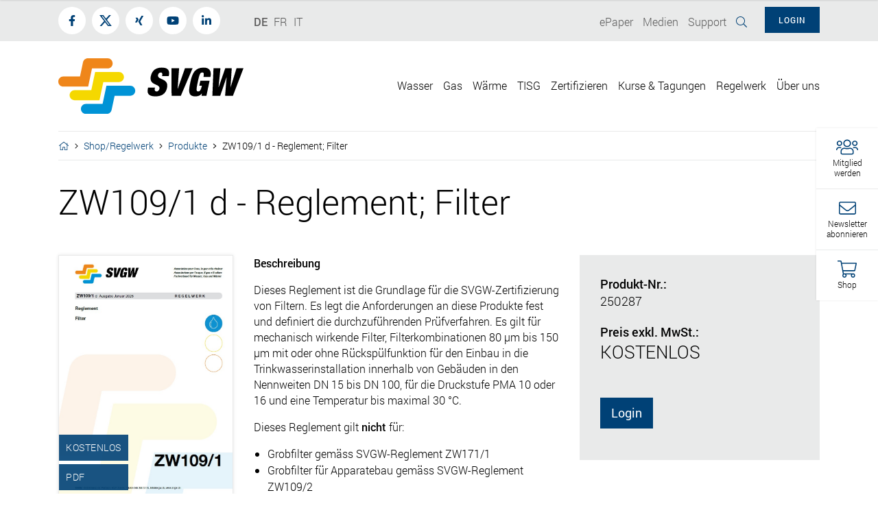

--- FILE ---
content_type: text/html; charset=utf-8
request_url: https://www.svgw.ch/de/shopregelwerk/produkte/zw1091-d-reglement-filter/
body_size: 17951
content:

<!DOCTYPE html>
<html lang="de">
<head>

    <!-- Cookie Meldung -->
    

    <!-- Google Tag Manager -->
    <script>(function(w,d,s,l,i){w[l]=w[l]||[];w[l].push({'gtm.start':
                new Date().getTime(),event:'gtm.js'});var f=d.getElementsByTagName(s)[0],
            j=d.createElement(s),dl=l!='dataLayer'?'&l='+l:'';j.async=true;j.src=
            'https://www.googletagmanager.com/gtm.js?id='+i+dl;f.parentNode.insertBefore(j,f);
        })(window,document,'script','dataLayer','GTM-NWRTDRBF');</script>
    <!-- End Google Tag Manager -->
    
    <!--

               __    __ __    __ __  ________ __ ______   __ _______ __ _______ ________ __	          ______ __    __
              |  \  /  |  |  |  |  ||__    __|  |   __  \|  |   ____|  |__   __|   __   |  |         |   ___|  |__|  |
              |   \/   |  |  |  |  |   |  |  |  |  |  |  |  |  |  __|  |  |  | |  |__|  |  |         |  |   |   __   |
              |  |  |  |  |__|  |  |___|  |  |  |  |__|  |  |  |_|  |  |  |  | |   __   |  |___   _  |  |___|  |  |  |
              |__|  |__|________|______|__|  |__|_______/|__|_______|__|  |__| |__|  |__|______| |_| |______|__|  |__|

              - Entwicklung von Software und Datenbanken für Kommunikationsprozesse
              - Webdesign und Websites
              - Redaktionssystem für effizientes Publishing
              - Datawarehouse

              Buchs SG						Emmenbrücke
              Multi Digital                 Multi Digital
              Bahnhofstrasse 14				Emmenweidstrasse 58
              CH-9471 Buchs SG				CH-6021 Emmenbrücke

              T +41 81 750 02 02			T +41 41 767 76 76
              F +41 81 750 02 22			F +41 41 767 76 77
              www.multidigital.ch			www.multidigital.ch

 -->

<meta charset="utf-8" />
<meta http-equiv="X-UA-Compatible" content="IE=edge" />
<meta name="viewport" content="width=device-width, initial-scale=1" />



<title>ZW109/1 d - Reglement; Filter | SVGW</title>
<meta name="keywords" content="" />
<meta name="description" content="" />
<meta http-equiv="expires" content="0" />
<meta http-equiv="pragma" content="no-cache" />
<meta name="author" content="www.svgw.ch SVGW" />
<meta name="publisher" content="www.svgw.ch SVGW" />
<meta name="copyright" content="&copy; Copyright (c) www.svgw.ch" />
<meta name="robots" content="index,follow" />
<meta http-equiv="content-language" content="de">
<meta name="page-topic" content="" />

<meta property="og:title" content="ZW109/1 d - Reglement; Filter" />
<meta property="og:type" content="website" />
<meta property="og:url" content="https://www.svgw.ch/de/shopregelwerk/produkte/zw1091-d-reglement-filter/" />
<meta property="og:image" content="?width=1200&height=630&mode=crop" />
<meta property="og:image:width" content="1200" />
<meta property="og:image:height" content="630" />
<meta property="og:site_name" content="SVGW" />
<meta property="og:description" content="">
<meta property="og:locale" content="de" />
<meta property="og:image:alt" content="Bildlegende" />
<meta property="og:id" content="38621" />


<meta property="article:published_time" content="30.06.2021 12:05:16" />
<meta property="article:modified_time" content="18.01.2026 12:03:11" />
<meta property="article:author" content="www.svgw.ch SVGW" />
<meta property="article:section" content="Produkte" />
<meta property="article:tag" content="" />


<meta name="twitter:card" content="summary" />
<meta name="twitter:description" content="ZW109/1 d - Reglement; Filter " />
<meta name="twitter:title" content="ZW109/1 d - Reglement; Filter" />
<meta name="twitter:site" content="" />
<meta name="twitter:creator" content="" />



<link rel="apple-touch-icon" sizes="57x57" href="/icons/apple-icon-57x57.png">
<link rel="apple-touch-icon" sizes="60x60" href="/icons/apple-icon-60x60.png">
<link rel="apple-touch-icon" sizes="72x72" href="/icons/apple-icon-72x72.png">
<link rel="apple-touch-icon" sizes="76x76" href="/icons/apple-icon-76x76.png">
<link rel="apple-touch-icon" sizes="114x114" href="/icons/apple-icon-114x114.png">
<link rel="apple-touch-icon" sizes="120x120" href="/icons/apple-icon-120x120.png">
<link rel="apple-touch-icon" sizes="144x144" href="/icons/apple-icon-144x144.png">
<link rel="apple-touch-icon" sizes="152x152" href="/icons/apple-icon-152x152.png">
<link rel="apple-touch-icon" sizes="180x180" href="/icons/apple-icon-180x180.png">
<link rel="icon" type="image/png" sizes="192x192"  href="/icons/android-icon-192x192.png">
<link rel="icon" type="image/png" sizes="32x32" href="/icons/favicon-32x32.png">
<link rel="icon" type="image/png" sizes="96x96" href="/icons/favicon-96x96.png">
<link rel="icon" type="image/png" sizes="16x16" href="/icons/favicon-16x16.png">
<link rel="manifest" href="/icons/manifest.json">
<meta name="msapplication-TileColor" content="#ffffff">
<meta name="msapplication-TileImage" content="/icons/ms-icon-144x144.png">
<meta name="theme-color" content="#ffffff">

<!-- Zabbix Status -->
<meta name="status" content="online">
<!-- /Zabbix Status -->




                                        <!-- jQuery -->
                                        <script src="https://ajax.googleapis.com/ajax/libs/jquery/2.1.3/jquery.min.js"></script>

    
    <link href="/css/bootstrap.min.css" rel="stylesheet">



<link href="/css/lightgallery.min.css" rel="stylesheet" />
<link href="/css/animate.min.css" rel="stylesheet" />
<link href="/css/style.min.css?v=2.7" rel="stylesheet">
<!--<link href="/css/style.min.css?ver=1.4" rel="stylesheet">-->
<link rel="stylesheet" type="text/css" href="/css/print.min.css" media="print">

    
    

    <script>
        window.FontAwesomeConfig = {
            searchPseudoElements: true
        }
    </script>




</head>
<body class="">
<!-- Google Tag Manager (noscript) -->
<noscript><iframe src="https://www.googletagmanager.com/ns.html?id=GTM-NWRTDRBF"
                  height="0" width="0" style="display:none;visibility:hidden"></iframe></noscript>
				  			  
<!-- End Google Tag Manager (noscript) -->
    
    




    <!-- Toolbar -->
    <div id="svgw_toolbar" class="toolbar_container d-none d-sm-block">
        <nav>
            <ul id="toolbar_nav" class="toolbar_nav">

                    <li class="toolbar_nav_item toolbar_mitglied_werden" data-toggle="collapse" href="#mitglied_pushbox" role="button" aria-expanded="false">
                        <i class="fal fa-users color_blau"></i>
                        <div class="label">Mitglied<br />werden</div>
                    </li>


                        <li class="toolbar_nav_item newsletterAbonnieren">
                            <a href="" data-target="#login_box">
                                <i class="fal fa-envelope color_blau"></i>
                                <div class="label">Newsletter<br />abonnieren</div>
                            </a>
                        </li>

                    <li class="toolbar_nav_item shopAusblenden">
                        <a href="/de/shopregelwerk/">
                            <i class="fal fa-shopping-cart color_blau"></i>
                            <div class="label">Shop</div>
                        </a>
                    </li>
            </ul>
        </nav>
    </div>
    <!-- /Toolbar -->

<!-- Mitglied Pushbox -->
<div id="mitglied_pushbox" class="collapse pushbox sidebar">
    <div type="button" class="sidebar_close_button close" data-dismiss="collapse" aria-label="Close">
        <i class="fal fa-times"></i>
    </div>
    <h3>MITGLIED WERDEN UND PROFITIEREN!</h3>
    <p>Profitieren Sie von unserer breiten und qualitativen Dienstleistungspalette.
Hier finden Sie alle Informationen zur Mitgliedschaft.</p>
    <a href="/de/&#252;ber-uns/mitglied-werden/" class="btn btn-secondary">Weitere Infos</a>
</div>

<!-- Mitglied Pushbox -->
<div id="kontakt_pushbox" class="collapse pushbox sidebar">
    <div type="button" class="sidebar_close_button close" data-dismiss="collapse" aria-label="Close">
        <i class="fal fa-times"></i>
    </div>
    <h3>HABEN SIE FRAGEN?</h3>
    <p>Wir sind telefonisch und per Mail w&#228;hrend unserer &#214;ffnungszeiten erreichbar und freuen uns auf Ihre Kontaktaufnahme.</p>


    <a href="mailto:info@svgw.ch" class="btn btn-secondary"><span class="icon"><i class="fal fa-envelope"></i></span> E-Mail senden <span class="pfeil"><i class="fal fa-angle-right"></i></span></a>
    <a href="tel:0442883333" class="btn btn-secondary"><span class="icon"><i class="fal fa-phone"></i></span> Anrufen <span class="pfeil"><i class="fal fa-angle-right"></i></span></a>
    <a href="" class="btn btn-secondary"><span class="icon"><i class="fal fa-envelope-open-text"></i></span> Kontaktformular <span class="pfeil"><i class="fal fa-angle-right"></i></span></a>
</div>

    
    



    
    
    <div id="app">
        <!-- Preloader -->
        <div id="loader-wrapper" v-show="loading">
            <img class="img-fluid logo" src="/media/1019/svgw_logo_reduziert_rgb.svg" alt="SVGW | Fachverband f&#252;r Wasser, Gas und W&#228;rme" title="SVGW | Fachverband f&#252;r Wasser, Gas und W&#228;rme" />

            <div id="loader">
            </div>

            <div class="loader-section section-left"></div>
            <div class="loader-section section-right"></div>
        </div>
        <!-- /Preloader -->
        
        <!-- Sticky Header -->
    <div class="sticky_header d-print-none">

        <div class="navbar navbar-expand-lg navbar-light ">
            <div class="container">

                <div class="float-left">
                    <div class="haupnavigation">
                        <div class="collapse navbar-collapse" id="hauptnavigation_sticky">
                            <ul class="navbar-nav float-right">
                                <li class="nav-item dropdown megamenu-li">
            <a class="nav-link " href="#" id="navbarDropdown" role="button" data-toggle="dropdown" aria-haspopup="true" aria-expanded="false">Wasser</a>
            
            <div class="dropdown-menu megamenu wasser ">

                <div class="container position-relative">
                    <div class="close_button" id="close_button">
                        <i class="fal fa-times"></i>
                    </div>

                    <div class="row">
                        <div class="col-sm-4">
                            <div class="box box_ebene1">
                                <h3><a href="/de/wasser/">Wasser</a></h3>

                                <a href="/de/wasser/" class="dropdown-item unterpunkt">

Alles zum Thema Wasser                                </a>

                                                <a class="dropdown-item" access="True" href="/de/wasser/dossiers/">Dossiers <span class="pfeil"><i class="fal fa-angle-right"></i></span> </a>
                                                <a class="dropdown-item" access="True" href="/de/wasser/vernehmlassungen-wasser/">Vernehmlassungen Wasser <span class="pfeil"><i class="fal fa-angle-right"></i></span> </a>
                                                <a class="dropdown-item" access="True" href="/de/wasser/ressourcen-fassungen/">Ressourcen &amp; Fassungen <span class="pfeil"><i class="fal fa-angle-right"></i></span> </a>
                                                <a class="dropdown-item" access="True" href="/de/wasser/wasseraufbereitung/">Wasseraufbereitung <span class="pfeil"><i class="fal fa-angle-right"></i></span> </a>
                                                <a class="dropdown-item" access="True" href="/de/wasser/speicherung-verteilung/">Speicherung &amp; Verteilung <span class="pfeil"><i class="fal fa-angle-right"></i></span> </a>
                                                <a class="dropdown-item" access="True" href="/de/wasser/selbstkontrolle-trinkwasserqualitaet/">Selbstkontrolle &amp; Trinkwasserqualit&#228;t <span class="pfeil"><i class="fal fa-angle-right"></i></span> </a>
                                                <a class="dropdown-item" access="True" href="/de/wasser/methodenplattform/">Methodenplattform <span class="pfeil"><i class="fal fa-angle-right"></i></span> </a>
                                                <a class="dropdown-item" access="True" href="/de/wasser/forschungsfonds-fowa/">Forschungsfonds FOWA <span class="pfeil"><i class="fal fa-angle-right"></i></span> </a>
                                                <a class="dropdown-item" access="True" href="/de/wasser/hausinstallation/">Hausinstallation <span class="pfeil"><i class="fal fa-angle-right"></i></span> </a>
                                                <a class="dropdown-item" access="True" href="/de/wasser/wasserstatistik/">Wasserstatistik <span class="pfeil"><i class="fal fa-angle-right"></i></span> </a>
                                                <a class="dropdown-item" access="True" href="/de/wasser/werte-und-politik/">Werte und Politik <span class="pfeil"><i class="fal fa-angle-right"></i></span> </a>
                                                <a class="dropdown-item" access="True" href="/de/wasser/recht-wirtschaftlichkeit-planung/">Recht, Wirtschaftlichkeit &amp; Planung <span class="pfeil"><i class="fal fa-angle-right"></i></span> </a>
                                                <a class="dropdown-item" access="True" href="/de/wasser/kommunikationstools/">Kommunikationstools <span class="pfeil"><i class="fal fa-angle-right"></i></span> </a>
                                                <a class="dropdown-item" access="True" href="/de/wasser/netzbetreiber-nummer/">Netzbetreiber-Nummer <span class="pfeil"><i class="fal fa-angle-right"></i></span> </a>
                                                <a class="dropdown-item" access="True" href="/de/wasser/interessenvertretung-wasser/">Interessenvertretung Wasser <span class="pfeil"><i class="fal fa-angle-right"></i></span> </a>
                                                <a class="dropdown-item" access="True" href="/de/wasser/experten-finden/">Experten finden <span class="pfeil"><i class="fal fa-angle-right"></i></span> </a>
                            </div>
                        </div>

                        <div class="col-sm-8">
                            <div class="allesZuThema nav-main nav-sticky-2">


                                    <div class="foto">
                                        <a href="/de/wasser/">

                                                <span class="titel">Alles zum Thema Wasser</span>
                                                <div class="grading"></div>

                                            <span class="pfeil">
                                                <i class="fal fa-long-arrow-right"></i>
                                            </span>

                                            <img src="/media/8666/svgw_wasserstart.jpg?anchor=center&amp;mode=crop&amp;width=730&amp;height=300&amp;rnd=134124267520000000" alt="Alles zum Thema Wasser" title="Alles zum Thema Wasser" />
                                        </a>
                                    </div>
                            </div>
                        </div>
                    </div>
                </div>
            </div>
        </li>
        <li class="nav-item dropdown megamenu-li">
            <a class="nav-link " href="#" id="navbarDropdown" role="button" data-toggle="dropdown" aria-haspopup="true" aria-expanded="false">Gas</a>
            
            <div class="dropdown-menu megamenu gas ">

                <div class="container position-relative">
                    <div class="close_button" id="close_button">
                        <i class="fal fa-times"></i>
                    </div>

                    <div class="row">
                        <div class="col-sm-4">
                            <div class="box box_ebene1">
                                <h3><a href="/de/gas/">Gas</a></h3>

                                <a href="/de/gas/" class="dropdown-item unterpunkt">

Alles zum Thema Gas                                </a>

                                                <a class="dropdown-item" access="True" href="/de/gas/dossier-gasmangellage/">Dossier Gasmangellage <span class="pfeil"><i class="fal fa-angle-right"></i></span> </a>
                                                <a class="dropdown-item" access="True" href="/de/gas/vernehmlassungen-gas/">Vernehmlassungen Gas <span class="pfeil"><i class="fal fa-angle-right"></i></span> </a>
                                                <a class="dropdown-item" access="True" href="/de/gas/gasnetz/">Gasnetz <span class="pfeil"><i class="fal fa-angle-right"></i></span> </a>
                                                <a class="dropdown-item" access="True" href="/de/gas/gasanwendungen/">Gasanwendungen <span class="pfeil"><i class="fal fa-angle-right"></i></span> </a>
                                                <a class="dropdown-item" access="True" href="/de/gas/erneuerbare-gase-und-nachhaltigkeit/">Erneuerbare Gase und Nachhaltigkeit <span class="pfeil"><i class="fal fa-angle-right"></i></span> </a>
                                                <a class="dropdown-item" access="True" href="/de/gas/wasserstoff/">Wasserstoff <span class="pfeil"><i class="fal fa-angle-right"></i></span> </a>
                                                <a class="dropdown-item" access="True" href="/de/gas/co2-infrastruktur/">CO2-Infrastruktur <span class="pfeil"><i class="fal fa-angle-right"></i></span> </a>
                                                <a class="dropdown-item" access="True" href="/de/gas/gasbeschaffenheit-und-gasqualitaet/">Gasbeschaffenheit und Gasqualit&#228;t <span class="pfeil"><i class="fal fa-angle-right"></i></span> </a>
                                                <a class="dropdown-item" access="True" href="/de/gas/forschung-und-innovation/">Forschung und Innovation <span class="pfeil"><i class="fal fa-angle-right"></i></span> </a>
                                                <a class="dropdown-item" access="True" href="/de/gas/gebaeudeinstallationen/">Geb&#228;udeinstallationen <span class="pfeil"><i class="fal fa-angle-right"></i></span> </a>
                                                <a class="dropdown-item" access="True" href="/de/gas/marktu-berwachung/">Marktüberwachung <span class="pfeil"><i class="fal fa-angle-right"></i></span> </a>
                                                <a class="dropdown-item" access="True" href="/de/gas/netzbetreiber-nummer/">Netzbetreiber-Nummer <span class="pfeil"><i class="fal fa-angle-right"></i></span> </a>
                                                <a class="dropdown-item" access="True" href="/de/gas/gasmessung-daten-und-statistiken/">Gasmessung, Daten und Statistiken <span class="pfeil"><i class="fal fa-angle-right"></i></span> </a>
                                                <a class="dropdown-item" access="True" href="/de/gas/arbeitssicherheit/">Arbeitssicherheit <span class="pfeil"><i class="fal fa-angle-right"></i></span> </a>
                                                <a class="dropdown-item" access="True" href="/de/gas/experten-finden/">Experten finden <span class="pfeil"><i class="fal fa-angle-right"></i></span> </a>
                            </div>
                        </div>

                        <div class="col-sm-8">
                            <div class="allesZuThema nav-main nav-sticky-2">


                                    <div class="foto">
                                        <a href="/de/gas/">

                                                <span class="titel">Alles zum Thema Gas</span>
                                                <div class="grading"></div>

                                            <span class="pfeil">
                                                <i class="fal fa-long-arrow-right"></i>
                                            </span>

                                            <img src="/media/1289/netzkonvergenz-foga.jpg?anchor=center&amp;mode=crop&amp;width=730&amp;height=300&amp;rnd=134124271880000000" alt="Alles zum Thema Gas" title="Alles zum Thema Gas" />
                                        </a>
                                    </div>
                            </div>
                        </div>
                    </div>
                </div>
            </div>
        </li>
        <li class="nav-item dropdown megamenu-li">
            <a class="nav-link " href="#" id="navbarDropdown" role="button" data-toggle="dropdown" aria-haspopup="true" aria-expanded="false">W&#228;rme</a>
            
            <div class="dropdown-menu megamenu fernwaerme ">

                <div class="container position-relative">
                    <div class="close_button" id="close_button">
                        <i class="fal fa-times"></i>
                    </div>

                    <div class="row">
                        <div class="col-sm-4">
                            <div class="box box_ebene1">
                                <h3><a href="/de/waerme/">W&#228;rme</a></h3>

                                <a href="/de/waerme/" class="dropdown-item unterpunkt">

Alles zum Thema W&#228;rme                                </a>

                                                <a class="dropdown-item" access="True" href="/de/waerme/fernwaermenetze/">Fernw&#228;rmenetze <span class="pfeil"><i class="fal fa-angle-right"></i></span> </a>
                                                <a class="dropdown-item" access="True" href="/de/waerme/fernkaelte-und-anergienetze/">Fernk&#228;lte- und Anergienetze <span class="pfeil"><i class="fal fa-angle-right"></i></span> </a>
                                                <a class="dropdown-item" access="True" href="/de/waerme/vernehmlassungen-waerme/">Vernehmlassungen W&#228;rme <span class="pfeil"><i class="fal fa-angle-right"></i></span> </a>
                                                <a class="dropdown-item" access="True" href="/de/waerme/technische-fachgruppen/">Technische Fachgruppen <span class="pfeil"><i class="fal fa-angle-right"></i></span> </a>
                                                <a class="dropdown-item" access="True" href="/de/waerme/netzbetreiber-nummer/">Netzbetreiber-Nummer <span class="pfeil"><i class="fal fa-angle-right"></i></span> </a>
                                                <a class="dropdown-item" access="True" href="/de/waerme/arbeitssicherheit/">Arbeitssicherheit <span class="pfeil"><i class="fal fa-angle-right"></i></span> </a>
                                                <a class="dropdown-item" access="True" href="/de/waerme/experten-finden/">Experten finden <span class="pfeil"><i class="fal fa-angle-right"></i></span> </a>
                                                <a class="dropdown-item" access="True" href="/de/waerme/kommissionen-und-arbeitsgruppen/">Kommissionen und Arbeitsgruppen <span class="pfeil"><i class="fal fa-angle-right"></i></span> </a>
                            </div>
                        </div>

                        <div class="col-sm-8">
                            <div class="allesZuThema nav-main nav-sticky-2">


                                    <div class="foto">
                                        <a href="/de/waerme/">

                                                <span class="titel">Alles zum Thema W&#228;rme</span>
                                                <div class="grading"></div>

                                            <span class="pfeil">
                                                <i class="fal fa-long-arrow-right"></i>
                                            </span>

                                            <img src="/media/1311/fernwaermerw.jpg?anchor=center&amp;mode=crop&amp;width=730&amp;height=300&amp;rnd=133733974460000000" alt="Alles zum Thema W&#228;rme" title="Alles zum Thema W&#228;rme" />
                                        </a>
                                    </div>
                            </div>
                        </div>
                    </div>
                </div>
            </div>
        </li>
        <li class="nav-item dropdown megamenu-li">
            <a class="nav-link " href="#" id="navbarDropdown" role="button" data-toggle="dropdown" aria-haspopup="true" aria-expanded="false">TISG</a>
            
            <div class="dropdown-menu megamenu gas ">

                <div class="container position-relative">
                    <div class="close_button" id="close_button">
                        <i class="fal fa-times"></i>
                    </div>

                    <div class="row">
                        <div class="col-sm-4">
                            <div class="box box_ebene1">
                                <h3><a href="/de/tisg/">TISG</a></h3>

                                <a href="/de/tisg/" class="dropdown-item unterpunkt">

Das Technische Inspektorat TISG                                </a>

                                                <a class="dropdown-item" access="True" href="/de/tisg/rohrleitungsanlagen/">Rohrleitungsanlagen <span class="pfeil"><i class="fal fa-angle-right"></i></span> </a>
                                                <a class="dropdown-item" access="True" href="/de/tisg/industrielle-und-gewerbliche-gasanlagen/">Industrielle und gewerbliche Gasanlagen <span class="pfeil"><i class="fal fa-angle-right"></i></span> </a>
                                                <a class="dropdown-item" access="True" href="/de/tisg/anlagen-mit-erneuerbaren-gasen/">Anlagen mit erneuerbaren Gasen <span class="pfeil"><i class="fal fa-angle-right"></i></span> </a>
                                                <a class="dropdown-item" access="True" href="/de/tisg/biogasanlagen/">Biogasanlagen <span class="pfeil"><i class="fal fa-angle-right"></i></span> </a>
                                                <a class="dropdown-item" access="True" href="/de/tisg/gastankstellen/">Gastankstellen <span class="pfeil"><i class="fal fa-angle-right"></i></span> </a>
                                                <a class="dropdown-item" access="True" href="/de/tisg/schadensereignisse/">Schadensereignisse <span class="pfeil"><i class="fal fa-angle-right"></i></span> </a>
                                                <a class="dropdown-item" access="True" href="/de/tisg/arbeitssicherheit-tisg/">Arbeitssicherheit TISG <span class="pfeil"><i class="fal fa-angle-right"></i></span> </a>
                                                <a class="dropdown-item" access="True" href="/de/tisg/experten-finden/">Experten finden <span class="pfeil"><i class="fal fa-angle-right"></i></span> </a>
                            </div>
                        </div>

                        <div class="col-sm-8">
                            <div class="allesZuThema nav-main nav-sticky-2">


                                    <div class="foto">
                                        <a href="/de/tisg/">

                                                <span class="titel">Das Technische Inspektorat TISG</span>
                                                <div class="grading"></div>

                                            <span class="pfeil">
                                                <i class="fal fa-long-arrow-right"></i>
                                            </span>

                                            <img src="/media/1247/tisg_loeschkurs2_svgw.jpg?anchor=center&amp;mode=crop&amp;width=730&amp;height=300&amp;rnd=132194221760000000" alt="Das Technische Inspektorat TISG" title="Das Technische Inspektorat TISG" />
                                        </a>
                                    </div>
                            </div>
                        </div>
                    </div>
                </div>
            </div>
        </li>
        <li class="nav-item dropdown megamenu-li">
            <a class="nav-link " href="#" id="navbarDropdown" role="button" data-toggle="dropdown" aria-haspopup="true" aria-expanded="false">Zertifizieren</a>
            
            <div class="dropdown-menu megamenu  ">

                <div class="container position-relative">
                    <div class="close_button" id="close_button">
                        <i class="fal fa-times"></i>
                    </div>

                    <div class="row">
                        <div class="col-sm-4">
                            <div class="box box_ebene1">
                                <h3><a href="/de/zertifizieren/">Zertifizieren</a></h3>

                                <a href="/de/zertifizieren/" class="dropdown-item unterpunkt">

Alles &#252;ber SVGW-Zertifizierungen                                </a>

                                                <a class="dropdown-item" access="True" href="/de/zertifizieren/produktzertifizierung/">Produktzertifizierung <span class="pfeil"><i class="fal fa-angle-right"></i></span> </a>
                                                <a class="dropdown-item" access="True" href="/de/zertifizieren/personenzertifizierung/">Personenzertifizierung <span class="pfeil"><i class="fal fa-angle-right"></i></span> </a>
                                                <a class="dropdown-item" access="True" href="/de/zertifizieren/zertifizierte-versorgungsbetriebe/">Zertifizierte Versorgungsbetriebe <span class="pfeil"><i class="fal fa-angle-right"></i></span> </a>
                                                <a class="dropdown-item" access="True" href="/de/zertifizieren/zis-abonnements/">ZIS Abonnements <span class="pfeil"><i class="fal fa-angle-right"></i></span> </a>
                                                <a class="dropdown-item" access="True" href="/de/zertifizieren/zis-online/">ZIS Online <span class="pfeil"><i class="fal fa-angle-right"></i></span> </a>
                            </div>
                        </div>

                        <div class="col-sm-8">
                            <div class="allesZuThema nav-main nav-sticky-2">


                                    <div class="foto">
                                        <a href="/de/zertifizieren/">

                                                <span class="titel">Alles &#252;ber SVGW-Zertifizierungen</span>
                                                <div class="grading"></div>

                                            <span class="pfeil">
                                                <i class="fal fa-long-arrow-right"></i>
                                            </span>

                                            <img src="/media/1129/zertifizieren_schmal.jpg?anchor=center&amp;mode=crop&amp;width=730&amp;height=300&amp;rnd=132549134600000000" alt="Alles &#252;ber SVGW-Zertifizierungen" title="Alles &#252;ber SVGW-Zertifizierungen" />
                                        </a>
                                    </div>
                            </div>
                        </div>
                    </div>
                </div>
            </div>
        </li>
        <li class="nav-item"><a class="nav-link" href="/de/kurse-tagungen/" role="button" aria-haspopup="true" aria-expanded="true">Kurse &amp; Tagungen</a></li>
        <li class="nav-item"><a class="nav-link" href="/de/regelwerk/" role="button" aria-haspopup="true" aria-expanded="true">Regelwerk</a></li>
        <li class="nav-item dropdown megamenu-li">
            <a class="nav-link " href="#" id="navbarDropdown" role="button" data-toggle="dropdown" aria-haspopup="true" aria-expanded="false">&#220;ber uns</a>
            
            <div class="dropdown-menu megamenu  ">

                <div class="container position-relative">
                    <div class="close_button" id="close_button">
                        <i class="fal fa-times"></i>
                    </div>

                    <div class="row">
                        <div class="col-sm-4">
                            <div class="box box_ebene1">
                                <h3><a href="/de/&#220;ber-uns/">&#220;ber uns</a></h3>

                                <a href="/de/&#220;ber-uns/" class="dropdown-item unterpunkt">

Der Fachverband SVGW                                </a>

                                                <a class="dropdown-item" access="True" href="/de/&#252;ber-uns/mitglieder/">Mitglieder <span class="pfeil"><i class="fal fa-angle-right"></i></span> </a>
                                                <a class="dropdown-item" access="True" href="/de/&#252;ber-uns/mitglieder-benefit/">Mitglieder-Benefit <span class="pfeil"><i class="fal fa-angle-right"></i></span> </a>
                                                <a class="dropdown-item" access="True" href="/de/&#252;ber-uns/mitglied-werden/">Mitglied werden <span class="pfeil"><i class="fal fa-angle-right"></i></span> </a>
                                                <a class="dropdown-item" access="True" href="/de/&#252;ber-uns/der-verein/">Der Verein <span class="pfeil"><i class="fal fa-angle-right"></i></span> </a>
                                                <a class="dropdown-item" access="True" href="/de/&#252;ber-uns/vorstand/">Vorstand <span class="pfeil"><i class="fal fa-angle-right"></i></span> </a>
                                                <a class="dropdown-item" access="True" href="/de/&#252;ber-uns/kommissionen/">Kommissionen <span class="pfeil"><i class="fal fa-angle-right"></i></span> </a>
                                                <a class="dropdown-item" access="True" href="/de/&#252;ber-uns/industrie-und-ingenieurgruppe/">Industrie- und Ingenieurgruppe <span class="pfeil"><i class="fal fa-angle-right"></i></span> </a>
                                                <a class="dropdown-item" access="True" href="/de/&#252;ber-uns/geschaeftsstelle/">Gesch&#228;ftsstelle <span class="pfeil"><i class="fal fa-angle-right"></i></span> </a>
                                                <a class="dropdown-item" access="True" href="/de/&#252;ber-uns/offene-stellen/">Offene Stellen <span class="pfeil"><i class="fal fa-angle-right"></i></span> </a>
                                                <a class="dropdown-item" access="True" href="/de/&#252;ber-uns/zirkulare/">Zirkulare <span class="pfeil"><i class="fal fa-angle-right"></i></span> </a>
                                                <a class="dropdown-item" access="True" href="/de/&#252;ber-uns/kontakt/">Kontakt <span class="pfeil"><i class="fal fa-angle-right"></i></span> </a>
                            </div>
                        </div>

                        <div class="col-sm-8">
                            <div class="allesZuThema nav-main nav-sticky-2">


                                    <div class="foto">
                                        <a href="/de/&#220;ber-uns/">

                                                <span class="titel">Der Fachverband SVGW</span>
                                                <div class="grading"></div>

                                            <span class="pfeil">
                                                <i class="fal fa-long-arrow-right"></i>
                                            </span>

                                            <img src="/media/1328/svgw-ssige-ag2019-hd-33.jpg?anchor=center&amp;mode=crop&amp;width=730&amp;height=300&amp;rnd=132231349220000000" alt="Der Fachverband SVGW" title="Der Fachverband SVGW" />
                                        </a>
                                    </div>
                            </div>
                        </div>
                    </div>
                </div>
            </div>
        </li>
                            </ul>
                        </div>
                    </div>
                </div>

                <div class="float-right">
                    <div class="float-left suchicon">
                        <a href=""><i class="fal fa-search"></i></a>
                    </div>


                </div>
            </div>
        </div>
    </div>

    <!-- Sticky Header anzeigen -->
    <a id="showHere">
    </a>
    <!-- / Sticky Header anzeigen -->

        <!-- Topleiste -->
        <div class="topleiste hintergrund_hellgrau">

            <div class="container">

                <div class="row">
                    <div class="col-9 col-sm-3">
                        <!-- Social Media Links -->
                        <ul class="socialmedia_links">

                                <li class="facebook"><a href="https://www.facebook.com/SVGWSSIGE" target="_blank"><i class="fab fa-facebook-f"></i></a></li>
                                                            <li class="twitter">
                                    
                                    <a href="https://twitter.com/svgw_ssige" target="_blank">
                                        <svg class="svg-inline--fa" width="100%" height="100%" viewBox="0 0 300 271" version="1.1" xmlns="http://www.w3.org/2000/svg" xmlns:xlink="http://www.w3.org/1999/xlink" xml:space="preserve" xmlns:serif="http://www.serif.com/" style="fill-rule:evenodd;clip-rule:evenodd;stroke-linejoin:round;stroke-miterlimit:2;">
                                            <path fill="currentColor" d="M236,0L282,0L181,115L299,271L206.4,271L133.9,176.2L50.9,271L4.9,271L111.9,148L-1.1,0L93.8,0L159.3,86.6L236,0ZM219.9,244L245.4,244L80.4,26L53,26L219.9,244Z"/>
                                        </svg>
                                    </a>
                                </li>
                                                            <li class="xing"><a href="https://www.xing.com/companies/svgw" target="_blank"><i class="fab fa-xing"></i></a></li>
                                                            <li class="youtube"><a href="https://www.youtube.com/channel/UCldJ4sXaLraphY_S8Ht-Hew" target="_blank"><i class="fab fa-youtube"></i></a></li>
                                                            <li class="linkedin"><a href="https://www.linkedin.com/company/svgw-ssige/?originalSubdomain=ch" target="_blank"><i class="fab fa-linkedin-in"></i></a></li>
                                                    </ul>
                        <!-- /Social Media Links -->
                    </div>

                    <div class="col-3 col-sm-2">
                        <!-- Sprachauswahl -->
                        <ul class="sprachauswahl">



    <li class="active"><a href="/de">DE</a></li>
    <li class=""><a href="/fr">FR</a></li>
    <li class=""><a href="/it">IT</a></li>
</ul>
                        <!-- /Sprachauswahl -->
                    </div>

                    <div class="col-12 col-sm-7">

                        <button class="btn btn-primary float-right menu-button" role="button" data-target="#login_box">Login</button>

                        <!-- Topnavigation -->
                        <ul class="top_navigation float-right mr-3 d-none d-sm-block">
                                    <li class="nav-item dropdown">
                                        <a class="nav-item-link" href="/de/shopregelwerk/" role="button" aria-haspopup="true" aria-expanded="true">ePaper</a>
                                        <div class="dropdown-menu">
                                                <a class="dropdown-item" href="/de/shopregelwerk/vollstaendige-&#252;bersicht-svgw-regelwerk/">Vollst&#228;ndige &#220;bersicht SVGW-Regelwerk</a>
                                                <a class="dropdown-item" href="/de/shopregelwerk/fachzeitschriften/">Fachzeitschriften</a>
                                                <a class="dropdown-item" href="/de/shopregelwerk/wasser/">Wasser</a>
                                                <a class="dropdown-item" href="/de/shopregelwerk/gas/">Gas</a>
                                                <a class="dropdown-item" href="/de/shopregelwerk/fernwaerme/">Fernw&#228;rme</a>
                                                <a class="dropdown-item" href="/de/shopregelwerk/svgw/">SVGW</a>
                                                <a class="dropdown-item" href="/de/shopregelwerk/shop-detail/">Shop - Detail</a>
                                                <a class="dropdown-item" href="/de/shopregelwerk/shop-warenkorb/">Shop - Warenkorb</a>
                                                <a class="dropdown-item" href="/de/shopregelwerk/shop-checkout/">Shop - Checkout</a>
                                                <a class="dropdown-item" href="/de/shopregelwerk/produkte/">Produkte</a>
                                                <a class="dropdown-item" href="/de/shopregelwerk/anmeldung/">Anmeldung</a>
                                                <a class="dropdown-item" href="/de/shopregelwerk/kategorien-shop/">Kategorien Shop</a>
                                                <a class="dropdown-item" href="/de/shopregelwerk/kategorien-ereignisse/">Kategorien Ereignisse</a>
                                                <a class="dropdown-item" href="/de/shopregelwerk/shopfiltergruppen/">Shopfiltergruppen</a>
                                                <a class="dropdown-item" href="/de/shopregelwerk/eventfiltergruppen/">Eventfiltergruppen</a>
                                        </div>
                                    </li>
                                    <li class="nav-item dropdown">
                                        <a class="nav-item-link" href="/de/medien/" role="button" aria-haspopup="true" aria-expanded="true">Medien</a>
                                        <div class="dropdown-menu">
                                                <a class="dropdown-item" href="/de/medien/thema-wasser/">Thema Wasser</a>
                                                <a class="dropdown-item" href="/de/medien/thema-gas/">Thema Gas</a>
                                                <a class="dropdown-item" href="/de/medien/thema-waerme/">Thema W&#228;rme</a>
                                        </div>
                                    </li>
                                    <li class="nav-item dropdown">
                                        <a class="nav-item-link" href="/de/support/" role="button" aria-haspopup="true" aria-expanded="true">Support</a>
                                        <div class="dropdown-menu">
                                                <a class="dropdown-item" href="/de/support/support-zum-login/">Support zum Login</a>
                                                <a class="dropdown-item" href="/de/support/support-zum-shop/">Support zum Shop</a>
                                                <a class="dropdown-item" href="/de/support/teamviewer/">TeamViewer</a>
                                                <a class="dropdown-item" href="/de/support/faq-zum-registrieren/">FAQ zum Registrieren</a>
                                                <a class="dropdown-item" href="/de/support/faq-zum-shop/">FAQ zum Shop</a>
                                                <a class="dropdown-item" href="/de/support/allgemeine-fragen/">Allgemeine Fragen</a>
                                        </div>
                                    </li>
                            <li><a href="/de/suche/"><i class="fal fa-search"></i></a></li>
                        </ul>
                        <!-- /Topnavigation -->
                    </div>
                </div>
            </div>
        </div>
        <!-- /Topleiste -->
        <!-- Logo und Navigation -->
        <div class="logo_navigation">
            <nav class="navbar navbar-expand-lg navbar-light ">
                <div class="container">

                    <div class="logo_box">
                        <a href="/de/" class="navbar-brand"><img class="img-fluid logo" src="/media/1019/svgw_logo_reduziert_rgb.svg" alt="SVGW | Fachverband f&#252;r Wasser, Gas und W&#228;rme" title="SVGW | Fachverband f&#252;r Wasser, Gas und W&#228;rme" /></a>
                    </div>

                    <div class="haupnavigation">

                        <button class="navbar-toggler d-block d-sm-none" type="button" data-toggle="collapse" data-target="#mobilenavigation" aria-controls="navbarSupportedContent" aria-expanded="false" aria-label="Toggle navigation">
                            <i class="fal fa-bars"></i>
                        </button>

                        <div class="collapse navbar-collapse d-sm-none" id="mobilenavigation">
                            <ul class="navbar-nav d-sm-none">
                                
                                <li class="nav-item dropdown">
                <a class="nav-link " href="#" id="navbarDropdown" role="button" data-toggle="dropdown" aria-haspopup="true" aria-expanded="false">Wasser</a>

                <div class="dropdown-menu">
                    <a href="/de/wasser/" class="dropdown-item unterpunkt"><strong>&#220;bersicht: Wasser</strong></a>

                                                    <a class="dropdown-item" access="True" href="/de/wasser/dossiers/">Dossiers <span class="pfeil"><i class="fal fa-angle-right"></i></span> </a>
                                                    <a class="dropdown-item" access="True" href="/de/wasser/vernehmlassungen-wasser/">Vernehmlassungen Wasser <span class="pfeil"><i class="fal fa-angle-right"></i></span> </a>
                                                    <a class="dropdown-item" access="True" href="/de/wasser/ressourcen-fassungen/">Ressourcen &amp; Fassungen <span class="pfeil"><i class="fal fa-angle-right"></i></span> </a>
                                                    <a class="dropdown-item" access="True" href="/de/wasser/wasseraufbereitung/">Wasseraufbereitung <span class="pfeil"><i class="fal fa-angle-right"></i></span> </a>
                                                    <a class="dropdown-item" access="True" href="/de/wasser/speicherung-verteilung/">Speicherung &amp; Verteilung <span class="pfeil"><i class="fal fa-angle-right"></i></span> </a>
                                                    <a class="dropdown-item" access="True" href="/de/wasser/selbstkontrolle-trinkwasserqualitaet/">Selbstkontrolle &amp; Trinkwasserqualit&#228;t <span class="pfeil"><i class="fal fa-angle-right"></i></span> </a>
                                                    <a class="dropdown-item" access="True" href="/de/wasser/methodenplattform/">Methodenplattform <span class="pfeil"><i class="fal fa-angle-right"></i></span> </a>
                                                    <a class="dropdown-item" access="True" href="/de/wasser/forschungsfonds-fowa/">Forschungsfonds FOWA <span class="pfeil"><i class="fal fa-angle-right"></i></span> </a>
                                                    <a class="dropdown-item" access="True" href="/de/wasser/hausinstallation/">Hausinstallation <span class="pfeil"><i class="fal fa-angle-right"></i></span> </a>
                                                    <a class="dropdown-item" access="True" href="/de/wasser/wasserstatistik/">Wasserstatistik <span class="pfeil"><i class="fal fa-angle-right"></i></span> </a>
                                                    <a class="dropdown-item" access="True" href="/de/wasser/werte-und-politik/">Werte und Politik <span class="pfeil"><i class="fal fa-angle-right"></i></span> </a>
                                                    <a class="dropdown-item" access="True" href="/de/wasser/recht-wirtschaftlichkeit-planung/">Recht, Wirtschaftlichkeit &amp; Planung <span class="pfeil"><i class="fal fa-angle-right"></i></span> </a>
                                                    <a class="dropdown-item" access="True" href="/de/wasser/kommunikationstools/">Kommunikationstools <span class="pfeil"><i class="fal fa-angle-right"></i></span> </a>
                                                    <a class="dropdown-item" access="True" href="/de/wasser/netzbetreiber-nummer/">Netzbetreiber-Nummer <span class="pfeil"><i class="fal fa-angle-right"></i></span> </a>
                                                    <a class="dropdown-item" access="True" href="/de/wasser/interessenvertretung-wasser/">Interessenvertretung Wasser <span class="pfeil"><i class="fal fa-angle-right"></i></span> </a>
                                                    <a class="dropdown-item" access="True" href="/de/wasser/experten-finden/">Experten finden <span class="pfeil"><i class="fal fa-angle-right"></i></span> </a>



                </div>

            </li>
            <li class="nav-item dropdown">
                <a class="nav-link " href="#" id="navbarDropdown" role="button" data-toggle="dropdown" aria-haspopup="true" aria-expanded="false">Gas</a>

                <div class="dropdown-menu">
                    <a href="/de/gas/" class="dropdown-item unterpunkt"><strong>&#220;bersicht: Gas</strong></a>

                                                    <a class="dropdown-item" access="True" href="/de/gas/dossier-gasmangellage/">Dossier Gasmangellage <span class="pfeil"><i class="fal fa-angle-right"></i></span> </a>
                                                    <a class="dropdown-item" access="True" href="/de/gas/vernehmlassungen-gas/">Vernehmlassungen Gas <span class="pfeil"><i class="fal fa-angle-right"></i></span> </a>
                                                    <a class="dropdown-item" access="True" href="/de/gas/gasnetz/">Gasnetz <span class="pfeil"><i class="fal fa-angle-right"></i></span> </a>
                                                    <a class="dropdown-item" access="True" href="/de/gas/gasanwendungen/">Gasanwendungen <span class="pfeil"><i class="fal fa-angle-right"></i></span> </a>
                                                    <a class="dropdown-item" access="True" href="/de/gas/erneuerbare-gase-und-nachhaltigkeit/">Erneuerbare Gase und Nachhaltigkeit <span class="pfeil"><i class="fal fa-angle-right"></i></span> </a>
                                                    <a class="dropdown-item" access="True" href="/de/gas/wasserstoff/">Wasserstoff <span class="pfeil"><i class="fal fa-angle-right"></i></span> </a>
                                                    <a class="dropdown-item" access="True" href="/de/gas/co2-infrastruktur/">CO2-Infrastruktur <span class="pfeil"><i class="fal fa-angle-right"></i></span> </a>
                                                    <a class="dropdown-item" access="True" href="/de/gas/gasbeschaffenheit-und-gasqualitaet/">Gasbeschaffenheit und Gasqualit&#228;t <span class="pfeil"><i class="fal fa-angle-right"></i></span> </a>
                                                    <a class="dropdown-item" access="True" href="/de/gas/forschung-und-innovation/">Forschung und Innovation <span class="pfeil"><i class="fal fa-angle-right"></i></span> </a>
                                                    <a class="dropdown-item" access="True" href="/de/gas/gebaeudeinstallationen/">Geb&#228;udeinstallationen <span class="pfeil"><i class="fal fa-angle-right"></i></span> </a>
                                                    <a class="dropdown-item" access="True" href="/de/gas/marktu-berwachung/">Marktüberwachung <span class="pfeil"><i class="fal fa-angle-right"></i></span> </a>
                                                    <a class="dropdown-item" access="True" href="/de/gas/netzbetreiber-nummer/">Netzbetreiber-Nummer <span class="pfeil"><i class="fal fa-angle-right"></i></span> </a>
                                                    <a class="dropdown-item" access="True" href="/de/gas/gasmessung-daten-und-statistiken/">Gasmessung, Daten und Statistiken <span class="pfeil"><i class="fal fa-angle-right"></i></span> </a>
                                                    <a class="dropdown-item" access="True" href="/de/gas/arbeitssicherheit/">Arbeitssicherheit <span class="pfeil"><i class="fal fa-angle-right"></i></span> </a>
                                                    <a class="dropdown-item" access="True" href="/de/gas/experten-finden/">Experten finden <span class="pfeil"><i class="fal fa-angle-right"></i></span> </a>



                </div>

            </li>
            <li class="nav-item dropdown">
                <a class="nav-link " href="#" id="navbarDropdown" role="button" data-toggle="dropdown" aria-haspopup="true" aria-expanded="false">W&#228;rme</a>

                <div class="dropdown-menu">
                    <a href="/de/waerme/" class="dropdown-item unterpunkt"><strong>&#220;bersicht: W&#228;rme</strong></a>

                                                    <a class="dropdown-item" access="True" href="/de/waerme/fernwaermenetze/">Fernw&#228;rmenetze <span class="pfeil"><i class="fal fa-angle-right"></i></span> </a>
                                                    <a class="dropdown-item" access="True" href="/de/waerme/fernkaelte-und-anergienetze/">Fernk&#228;lte- und Anergienetze <span class="pfeil"><i class="fal fa-angle-right"></i></span> </a>
                                                    <a class="dropdown-item" access="True" href="/de/waerme/vernehmlassungen-waerme/">Vernehmlassungen W&#228;rme <span class="pfeil"><i class="fal fa-angle-right"></i></span> </a>
                                                    <a class="dropdown-item" access="True" href="/de/waerme/technische-fachgruppen/">Technische Fachgruppen <span class="pfeil"><i class="fal fa-angle-right"></i></span> </a>
                                                    <a class="dropdown-item" access="True" href="/de/waerme/netzbetreiber-nummer/">Netzbetreiber-Nummer <span class="pfeil"><i class="fal fa-angle-right"></i></span> </a>
                                                    <a class="dropdown-item" access="True" href="/de/waerme/arbeitssicherheit/">Arbeitssicherheit <span class="pfeil"><i class="fal fa-angle-right"></i></span> </a>
                                                    <a class="dropdown-item" access="True" href="/de/waerme/experten-finden/">Experten finden <span class="pfeil"><i class="fal fa-angle-right"></i></span> </a>
                                                    <a class="dropdown-item" access="True" href="/de/waerme/kommissionen-und-arbeitsgruppen/">Kommissionen und Arbeitsgruppen <span class="pfeil"><i class="fal fa-angle-right"></i></span> </a>



                </div>

            </li>
            <li class="nav-item dropdown">
                <a class="nav-link " href="#" id="navbarDropdown" role="button" data-toggle="dropdown" aria-haspopup="true" aria-expanded="false">TISG</a>

                <div class="dropdown-menu">
                    <a href="/de/tisg/" class="dropdown-item unterpunkt"><strong>&#220;bersicht: TISG</strong></a>

                                                    <a class="dropdown-item" access="True" href="/de/tisg/rohrleitungsanlagen/">Rohrleitungsanlagen <span class="pfeil"><i class="fal fa-angle-right"></i></span> </a>
                                                    <a class="dropdown-item" access="True" href="/de/tisg/industrielle-und-gewerbliche-gasanlagen/">Industrielle und gewerbliche Gasanlagen <span class="pfeil"><i class="fal fa-angle-right"></i></span> </a>
                                                    <a class="dropdown-item" access="True" href="/de/tisg/anlagen-mit-erneuerbaren-gasen/">Anlagen mit erneuerbaren Gasen <span class="pfeil"><i class="fal fa-angle-right"></i></span> </a>
                                                    <a class="dropdown-item" access="True" href="/de/tisg/biogasanlagen/">Biogasanlagen <span class="pfeil"><i class="fal fa-angle-right"></i></span> </a>
                                                    <a class="dropdown-item" access="True" href="/de/tisg/gastankstellen/">Gastankstellen <span class="pfeil"><i class="fal fa-angle-right"></i></span> </a>
                                                    <a class="dropdown-item" access="True" href="/de/tisg/schadensereignisse/">Schadensereignisse <span class="pfeil"><i class="fal fa-angle-right"></i></span> </a>
                                                    <a class="dropdown-item" access="True" href="/de/tisg/arbeitssicherheit-tisg/">Arbeitssicherheit TISG <span class="pfeil"><i class="fal fa-angle-right"></i></span> </a>
                                                    <a class="dropdown-item" access="True" href="/de/tisg/experten-finden/">Experten finden <span class="pfeil"><i class="fal fa-angle-right"></i></span> </a>



                </div>

            </li>
            <li class="nav-item dropdown">
                <a class="nav-link " href="#" id="navbarDropdown" role="button" data-toggle="dropdown" aria-haspopup="true" aria-expanded="false">Zertifizieren</a>

                <div class="dropdown-menu">
                    <a href="/de/zertifizieren/" class="dropdown-item unterpunkt"><strong>&#220;bersicht: Zertifizieren</strong></a>

                                                    <a class="dropdown-item" access="True" href="/de/zertifizieren/produktzertifizierung/">Produktzertifizierung <span class="pfeil"><i class="fal fa-angle-right"></i></span> </a>
                                                    <a class="dropdown-item" access="True" href="/de/zertifizieren/personenzertifizierung/">Personenzertifizierung <span class="pfeil"><i class="fal fa-angle-right"></i></span> </a>
                                                    <a class="dropdown-item" access="True" href="/de/zertifizieren/zertifizierte-versorgungsbetriebe/">Zertifizierte Versorgungsbetriebe <span class="pfeil"><i class="fal fa-angle-right"></i></span> </a>
                                                    <a class="dropdown-item" access="True" href="/de/zertifizieren/zis-abonnements/">ZIS Abonnements <span class="pfeil"><i class="fal fa-angle-right"></i></span> </a>
                                                    <a class="dropdown-item" access="True" href="/de/zertifizieren/zis-online/">ZIS Online <span class="pfeil"><i class="fal fa-angle-right"></i></span> </a>



                </div>

            </li>
            <li class="nav-item"><a class="nav-link" href="/de/kurse-tagungen/" role="button" aria-haspopup="true" aria-expanded="true">Kurse &amp; Tagungen</a></li>
            <li class="nav-item"><a class="nav-link" href="/de/regelwerk/" role="button" aria-haspopup="true" aria-expanded="true">Regelwerk</a></li>
            <li class="nav-item dropdown">
                <a class="nav-link " href="#" id="navbarDropdown" role="button" data-toggle="dropdown" aria-haspopup="true" aria-expanded="false">&#220;ber uns</a>

                <div class="dropdown-menu">
                    <a href="/de/&#220;ber-uns/" class="dropdown-item unterpunkt"><strong>&#220;bersicht: &#220;ber uns</strong></a>

                                                    <a class="dropdown-item" access="True" href="/de/&#252;ber-uns/mitglieder/">Mitglieder <span class="pfeil"><i class="fal fa-angle-right"></i></span> </a>
                                                    <a class="dropdown-item" access="True" href="/de/&#252;ber-uns/mitglieder-benefit/">Mitglieder-Benefit <span class="pfeil"><i class="fal fa-angle-right"></i></span> </a>
                                                    <a class="dropdown-item" access="True" href="/de/&#252;ber-uns/mitglied-werden/">Mitglied werden <span class="pfeil"><i class="fal fa-angle-right"></i></span> </a>
                                                    <a class="dropdown-item" access="True" href="/de/&#252;ber-uns/der-verein/">Der Verein <span class="pfeil"><i class="fal fa-angle-right"></i></span> </a>
                                                    <a class="dropdown-item" access="True" href="/de/&#252;ber-uns/vorstand/">Vorstand <span class="pfeil"><i class="fal fa-angle-right"></i></span> </a>
                                                    <a class="dropdown-item" access="True" href="/de/&#252;ber-uns/kommissionen/">Kommissionen <span class="pfeil"><i class="fal fa-angle-right"></i></span> </a>
                                                    <a class="dropdown-item" access="True" href="/de/&#252;ber-uns/industrie-und-ingenieurgruppe/">Industrie- und Ingenieurgruppe <span class="pfeil"><i class="fal fa-angle-right"></i></span> </a>
                                                    <a class="dropdown-item" access="True" href="/de/&#252;ber-uns/geschaeftsstelle/">Gesch&#228;ftsstelle <span class="pfeil"><i class="fal fa-angle-right"></i></span> </a>
                                                    <a class="dropdown-item" access="True" href="/de/&#252;ber-uns/offene-stellen/">Offene Stellen <span class="pfeil"><i class="fal fa-angle-right"></i></span> </a>
                                                    <a class="dropdown-item" access="True" href="/de/&#252;ber-uns/zirkulare/">Zirkulare <span class="pfeil"><i class="fal fa-angle-right"></i></span> </a>
                                                    <a class="dropdown-item" access="True" href="/de/&#252;ber-uns/kontakt/">Kontakt <span class="pfeil"><i class="fal fa-angle-right"></i></span> </a>



                </div>

            </li>
                            </ul>
                        </div>

                        <div class="collapse navbar-collapse d-none d-sm-block" id="hauptnavigation">
                            <ul class="navbar-nav float-right">
                                
                                <li class="nav-item dropdown megamenu-li">
            <a class="nav-link " href="#" id="navbarDropdown" role="button" data-toggle="dropdown" aria-haspopup="true" aria-expanded="false">Wasser</a>
            
            <div class="dropdown-menu megamenu wasser ">

                <div class="container position-relative">
                    <div class="close_button" id="close_button">
                        <i class="fal fa-times"></i>
                    </div>

                    <div class="row">
                        <div class="col-sm-4">
                            <div class="box box_ebene1">
                                <h3><a href="/de/wasser/">Wasser</a></h3>

                                <a href="/de/wasser/" class="dropdown-item unterpunkt">

Alles zum Thema Wasser                                </a>

                                                <a class="dropdown-item" access="True" href="/de/wasser/dossiers/">Dossiers <span class="pfeil"><i class="fal fa-angle-right"></i></span> </a>
                                                <a class="dropdown-item" access="True" href="/de/wasser/vernehmlassungen-wasser/">Vernehmlassungen Wasser <span class="pfeil"><i class="fal fa-angle-right"></i></span> </a>
                                                <a class="dropdown-item" access="True" href="/de/wasser/ressourcen-fassungen/">Ressourcen &amp; Fassungen <span class="pfeil"><i class="fal fa-angle-right"></i></span> </a>
                                                <a class="dropdown-item" access="True" href="/de/wasser/wasseraufbereitung/">Wasseraufbereitung <span class="pfeil"><i class="fal fa-angle-right"></i></span> </a>
                                                <a class="dropdown-item" access="True" href="/de/wasser/speicherung-verteilung/">Speicherung &amp; Verteilung <span class="pfeil"><i class="fal fa-angle-right"></i></span> </a>
                                                <a class="dropdown-item" access="True" href="/de/wasser/selbstkontrolle-trinkwasserqualitaet/">Selbstkontrolle &amp; Trinkwasserqualit&#228;t <span class="pfeil"><i class="fal fa-angle-right"></i></span> </a>
                                                <a class="dropdown-item" access="True" href="/de/wasser/methodenplattform/">Methodenplattform <span class="pfeil"><i class="fal fa-angle-right"></i></span> </a>
                                                <a class="dropdown-item" access="True" href="/de/wasser/forschungsfonds-fowa/">Forschungsfonds FOWA <span class="pfeil"><i class="fal fa-angle-right"></i></span> </a>
                                                <a class="dropdown-item" access="True" href="/de/wasser/hausinstallation/">Hausinstallation <span class="pfeil"><i class="fal fa-angle-right"></i></span> </a>
                                                <a class="dropdown-item" access="True" href="/de/wasser/wasserstatistik/">Wasserstatistik <span class="pfeil"><i class="fal fa-angle-right"></i></span> </a>
                                                <a class="dropdown-item" access="True" href="/de/wasser/werte-und-politik/">Werte und Politik <span class="pfeil"><i class="fal fa-angle-right"></i></span> </a>
                                                <a class="dropdown-item" access="True" href="/de/wasser/recht-wirtschaftlichkeit-planung/">Recht, Wirtschaftlichkeit &amp; Planung <span class="pfeil"><i class="fal fa-angle-right"></i></span> </a>
                                                <a class="dropdown-item" access="True" href="/de/wasser/kommunikationstools/">Kommunikationstools <span class="pfeil"><i class="fal fa-angle-right"></i></span> </a>
                                                <a class="dropdown-item" access="True" href="/de/wasser/netzbetreiber-nummer/">Netzbetreiber-Nummer <span class="pfeil"><i class="fal fa-angle-right"></i></span> </a>
                                                <a class="dropdown-item" access="True" href="/de/wasser/interessenvertretung-wasser/">Interessenvertretung Wasser <span class="pfeil"><i class="fal fa-angle-right"></i></span> </a>
                                                <a class="dropdown-item" access="True" href="/de/wasser/experten-finden/">Experten finden <span class="pfeil"><i class="fal fa-angle-right"></i></span> </a>
                            </div>
                        </div>

                        <div class="col-sm-8">
                            <div class="allesZuThema nav-main nav-2">


                                    <div class="foto">
                                        <a href="/de/wasser/">

                                                <span class="titel">Alles zum Thema Wasser</span>
                                                <div class="grading"></div>

                                            <span class="pfeil">
                                                <i class="fal fa-long-arrow-right"></i>
                                            </span>

                                            <img src="/media/8666/svgw_wasserstart.jpg?anchor=center&amp;mode=crop&amp;width=730&amp;height=300&amp;rnd=134124267520000000" alt="Alles zum Thema Wasser" title="Alles zum Thema Wasser" />
                                        </a>
                                    </div>
                            </div>
                        </div>
                    </div>
                </div>
            </div>
        </li>
        <li class="nav-item dropdown megamenu-li">
            <a class="nav-link " href="#" id="navbarDropdown" role="button" data-toggle="dropdown" aria-haspopup="true" aria-expanded="false">Gas</a>
            
            <div class="dropdown-menu megamenu gas ">

                <div class="container position-relative">
                    <div class="close_button" id="close_button">
                        <i class="fal fa-times"></i>
                    </div>

                    <div class="row">
                        <div class="col-sm-4">
                            <div class="box box_ebene1">
                                <h3><a href="/de/gas/">Gas</a></h3>

                                <a href="/de/gas/" class="dropdown-item unterpunkt">

Alles zum Thema Gas                                </a>

                                                <a class="dropdown-item" access="True" href="/de/gas/dossier-gasmangellage/">Dossier Gasmangellage <span class="pfeil"><i class="fal fa-angle-right"></i></span> </a>
                                                <a class="dropdown-item" access="True" href="/de/gas/vernehmlassungen-gas/">Vernehmlassungen Gas <span class="pfeil"><i class="fal fa-angle-right"></i></span> </a>
                                                <a class="dropdown-item" access="True" href="/de/gas/gasnetz/">Gasnetz <span class="pfeil"><i class="fal fa-angle-right"></i></span> </a>
                                                <a class="dropdown-item" access="True" href="/de/gas/gasanwendungen/">Gasanwendungen <span class="pfeil"><i class="fal fa-angle-right"></i></span> </a>
                                                <a class="dropdown-item" access="True" href="/de/gas/erneuerbare-gase-und-nachhaltigkeit/">Erneuerbare Gase und Nachhaltigkeit <span class="pfeil"><i class="fal fa-angle-right"></i></span> </a>
                                                <a class="dropdown-item" access="True" href="/de/gas/wasserstoff/">Wasserstoff <span class="pfeil"><i class="fal fa-angle-right"></i></span> </a>
                                                <a class="dropdown-item" access="True" href="/de/gas/co2-infrastruktur/">CO2-Infrastruktur <span class="pfeil"><i class="fal fa-angle-right"></i></span> </a>
                                                <a class="dropdown-item" access="True" href="/de/gas/gasbeschaffenheit-und-gasqualitaet/">Gasbeschaffenheit und Gasqualit&#228;t <span class="pfeil"><i class="fal fa-angle-right"></i></span> </a>
                                                <a class="dropdown-item" access="True" href="/de/gas/forschung-und-innovation/">Forschung und Innovation <span class="pfeil"><i class="fal fa-angle-right"></i></span> </a>
                                                <a class="dropdown-item" access="True" href="/de/gas/gebaeudeinstallationen/">Geb&#228;udeinstallationen <span class="pfeil"><i class="fal fa-angle-right"></i></span> </a>
                                                <a class="dropdown-item" access="True" href="/de/gas/marktu-berwachung/">Marktüberwachung <span class="pfeil"><i class="fal fa-angle-right"></i></span> </a>
                                                <a class="dropdown-item" access="True" href="/de/gas/netzbetreiber-nummer/">Netzbetreiber-Nummer <span class="pfeil"><i class="fal fa-angle-right"></i></span> </a>
                                                <a class="dropdown-item" access="True" href="/de/gas/gasmessung-daten-und-statistiken/">Gasmessung, Daten und Statistiken <span class="pfeil"><i class="fal fa-angle-right"></i></span> </a>
                                                <a class="dropdown-item" access="True" href="/de/gas/arbeitssicherheit/">Arbeitssicherheit <span class="pfeil"><i class="fal fa-angle-right"></i></span> </a>
                                                <a class="dropdown-item" access="True" href="/de/gas/experten-finden/">Experten finden <span class="pfeil"><i class="fal fa-angle-right"></i></span> </a>
                            </div>
                        </div>

                        <div class="col-sm-8">
                            <div class="allesZuThema nav-main nav-2">


                                    <div class="foto">
                                        <a href="/de/gas/">

                                                <span class="titel">Alles zum Thema Gas</span>
                                                <div class="grading"></div>

                                            <span class="pfeil">
                                                <i class="fal fa-long-arrow-right"></i>
                                            </span>

                                            <img src="/media/1289/netzkonvergenz-foga.jpg?anchor=center&amp;mode=crop&amp;width=730&amp;height=300&amp;rnd=134124271880000000" alt="Alles zum Thema Gas" title="Alles zum Thema Gas" />
                                        </a>
                                    </div>
                            </div>
                        </div>
                    </div>
                </div>
            </div>
        </li>
        <li class="nav-item dropdown megamenu-li">
            <a class="nav-link " href="#" id="navbarDropdown" role="button" data-toggle="dropdown" aria-haspopup="true" aria-expanded="false">W&#228;rme</a>
            
            <div class="dropdown-menu megamenu fernwaerme ">

                <div class="container position-relative">
                    <div class="close_button" id="close_button">
                        <i class="fal fa-times"></i>
                    </div>

                    <div class="row">
                        <div class="col-sm-4">
                            <div class="box box_ebene1">
                                <h3><a href="/de/waerme/">W&#228;rme</a></h3>

                                <a href="/de/waerme/" class="dropdown-item unterpunkt">

Alles zum Thema W&#228;rme                                </a>

                                                <a class="dropdown-item" access="True" href="/de/waerme/fernwaermenetze/">Fernw&#228;rmenetze <span class="pfeil"><i class="fal fa-angle-right"></i></span> </a>
                                                <a class="dropdown-item" access="True" href="/de/waerme/fernkaelte-und-anergienetze/">Fernk&#228;lte- und Anergienetze <span class="pfeil"><i class="fal fa-angle-right"></i></span> </a>
                                                <a class="dropdown-item" access="True" href="/de/waerme/vernehmlassungen-waerme/">Vernehmlassungen W&#228;rme <span class="pfeil"><i class="fal fa-angle-right"></i></span> </a>
                                                <a class="dropdown-item" access="True" href="/de/waerme/technische-fachgruppen/">Technische Fachgruppen <span class="pfeil"><i class="fal fa-angle-right"></i></span> </a>
                                                <a class="dropdown-item" access="True" href="/de/waerme/netzbetreiber-nummer/">Netzbetreiber-Nummer <span class="pfeil"><i class="fal fa-angle-right"></i></span> </a>
                                                <a class="dropdown-item" access="True" href="/de/waerme/arbeitssicherheit/">Arbeitssicherheit <span class="pfeil"><i class="fal fa-angle-right"></i></span> </a>
                                                <a class="dropdown-item" access="True" href="/de/waerme/experten-finden/">Experten finden <span class="pfeil"><i class="fal fa-angle-right"></i></span> </a>
                                                <a class="dropdown-item" access="True" href="/de/waerme/kommissionen-und-arbeitsgruppen/">Kommissionen und Arbeitsgruppen <span class="pfeil"><i class="fal fa-angle-right"></i></span> </a>
                            </div>
                        </div>

                        <div class="col-sm-8">
                            <div class="allesZuThema nav-main nav-2">


                                    <div class="foto">
                                        <a href="/de/waerme/">

                                                <span class="titel">Alles zum Thema W&#228;rme</span>
                                                <div class="grading"></div>

                                            <span class="pfeil">
                                                <i class="fal fa-long-arrow-right"></i>
                                            </span>

                                            <img src="/media/1311/fernwaermerw.jpg?anchor=center&amp;mode=crop&amp;width=730&amp;height=300&amp;rnd=133733974460000000" alt="Alles zum Thema W&#228;rme" title="Alles zum Thema W&#228;rme" />
                                        </a>
                                    </div>
                            </div>
                        </div>
                    </div>
                </div>
            </div>
        </li>
        <li class="nav-item dropdown megamenu-li">
            <a class="nav-link " href="#" id="navbarDropdown" role="button" data-toggle="dropdown" aria-haspopup="true" aria-expanded="false">TISG</a>
            
            <div class="dropdown-menu megamenu gas ">

                <div class="container position-relative">
                    <div class="close_button" id="close_button">
                        <i class="fal fa-times"></i>
                    </div>

                    <div class="row">
                        <div class="col-sm-4">
                            <div class="box box_ebene1">
                                <h3><a href="/de/tisg/">TISG</a></h3>

                                <a href="/de/tisg/" class="dropdown-item unterpunkt">

Das Technische Inspektorat TISG                                </a>

                                                <a class="dropdown-item" access="True" href="/de/tisg/rohrleitungsanlagen/">Rohrleitungsanlagen <span class="pfeil"><i class="fal fa-angle-right"></i></span> </a>
                                                <a class="dropdown-item" access="True" href="/de/tisg/industrielle-und-gewerbliche-gasanlagen/">Industrielle und gewerbliche Gasanlagen <span class="pfeil"><i class="fal fa-angle-right"></i></span> </a>
                                                <a class="dropdown-item" access="True" href="/de/tisg/anlagen-mit-erneuerbaren-gasen/">Anlagen mit erneuerbaren Gasen <span class="pfeil"><i class="fal fa-angle-right"></i></span> </a>
                                                <a class="dropdown-item" access="True" href="/de/tisg/biogasanlagen/">Biogasanlagen <span class="pfeil"><i class="fal fa-angle-right"></i></span> </a>
                                                <a class="dropdown-item" access="True" href="/de/tisg/gastankstellen/">Gastankstellen <span class="pfeil"><i class="fal fa-angle-right"></i></span> </a>
                                                <a class="dropdown-item" access="True" href="/de/tisg/schadensereignisse/">Schadensereignisse <span class="pfeil"><i class="fal fa-angle-right"></i></span> </a>
                                                <a class="dropdown-item" access="True" href="/de/tisg/arbeitssicherheit-tisg/">Arbeitssicherheit TISG <span class="pfeil"><i class="fal fa-angle-right"></i></span> </a>
                                                <a class="dropdown-item" access="True" href="/de/tisg/experten-finden/">Experten finden <span class="pfeil"><i class="fal fa-angle-right"></i></span> </a>
                            </div>
                        </div>

                        <div class="col-sm-8">
                            <div class="allesZuThema nav-main nav-2">


                                    <div class="foto">
                                        <a href="/de/tisg/">

                                                <span class="titel">Das Technische Inspektorat TISG</span>
                                                <div class="grading"></div>

                                            <span class="pfeil">
                                                <i class="fal fa-long-arrow-right"></i>
                                            </span>

                                            <img src="/media/1247/tisg_loeschkurs2_svgw.jpg?anchor=center&amp;mode=crop&amp;width=730&amp;height=300&amp;rnd=132194221760000000" alt="Das Technische Inspektorat TISG" title="Das Technische Inspektorat TISG" />
                                        </a>
                                    </div>
                            </div>
                        </div>
                    </div>
                </div>
            </div>
        </li>
        <li class="nav-item dropdown megamenu-li">
            <a class="nav-link " href="#" id="navbarDropdown" role="button" data-toggle="dropdown" aria-haspopup="true" aria-expanded="false">Zertifizieren</a>
            
            <div class="dropdown-menu megamenu  ">

                <div class="container position-relative">
                    <div class="close_button" id="close_button">
                        <i class="fal fa-times"></i>
                    </div>

                    <div class="row">
                        <div class="col-sm-4">
                            <div class="box box_ebene1">
                                <h3><a href="/de/zertifizieren/">Zertifizieren</a></h3>

                                <a href="/de/zertifizieren/" class="dropdown-item unterpunkt">

Alles &#252;ber SVGW-Zertifizierungen                                </a>

                                                <a class="dropdown-item" access="True" href="/de/zertifizieren/produktzertifizierung/">Produktzertifizierung <span class="pfeil"><i class="fal fa-angle-right"></i></span> </a>
                                                <a class="dropdown-item" access="True" href="/de/zertifizieren/personenzertifizierung/">Personenzertifizierung <span class="pfeil"><i class="fal fa-angle-right"></i></span> </a>
                                                <a class="dropdown-item" access="True" href="/de/zertifizieren/zertifizierte-versorgungsbetriebe/">Zertifizierte Versorgungsbetriebe <span class="pfeil"><i class="fal fa-angle-right"></i></span> </a>
                                                <a class="dropdown-item" access="True" href="/de/zertifizieren/zis-abonnements/">ZIS Abonnements <span class="pfeil"><i class="fal fa-angle-right"></i></span> </a>
                                                <a class="dropdown-item" access="True" href="/de/zertifizieren/zis-online/">ZIS Online <span class="pfeil"><i class="fal fa-angle-right"></i></span> </a>
                            </div>
                        </div>

                        <div class="col-sm-8">
                            <div class="allesZuThema nav-main nav-2">


                                    <div class="foto">
                                        <a href="/de/zertifizieren/">

                                                <span class="titel">Alles &#252;ber SVGW-Zertifizierungen</span>
                                                <div class="grading"></div>

                                            <span class="pfeil">
                                                <i class="fal fa-long-arrow-right"></i>
                                            </span>

                                            <img src="/media/1129/zertifizieren_schmal.jpg?anchor=center&amp;mode=crop&amp;width=730&amp;height=300&amp;rnd=132549134600000000" alt="Alles &#252;ber SVGW-Zertifizierungen" title="Alles &#252;ber SVGW-Zertifizierungen" />
                                        </a>
                                    </div>
                            </div>
                        </div>
                    </div>
                </div>
            </div>
        </li>
        <li class="nav-item"><a class="nav-link" href="/de/kurse-tagungen/" role="button" aria-haspopup="true" aria-expanded="true">Kurse &amp; Tagungen</a></li>
        <li class="nav-item"><a class="nav-link" href="/de/regelwerk/" role="button" aria-haspopup="true" aria-expanded="true">Regelwerk</a></li>
        <li class="nav-item dropdown megamenu-li">
            <a class="nav-link " href="#" id="navbarDropdown" role="button" data-toggle="dropdown" aria-haspopup="true" aria-expanded="false">&#220;ber uns</a>
            
            <div class="dropdown-menu megamenu  ">

                <div class="container position-relative">
                    <div class="close_button" id="close_button">
                        <i class="fal fa-times"></i>
                    </div>

                    <div class="row">
                        <div class="col-sm-4">
                            <div class="box box_ebene1">
                                <h3><a href="/de/&#220;ber-uns/">&#220;ber uns</a></h3>

                                <a href="/de/&#220;ber-uns/" class="dropdown-item unterpunkt">

Der Fachverband SVGW                                </a>

                                                <a class="dropdown-item" access="True" href="/de/&#252;ber-uns/mitglieder/">Mitglieder <span class="pfeil"><i class="fal fa-angle-right"></i></span> </a>
                                                <a class="dropdown-item" access="True" href="/de/&#252;ber-uns/mitglieder-benefit/">Mitglieder-Benefit <span class="pfeil"><i class="fal fa-angle-right"></i></span> </a>
                                                <a class="dropdown-item" access="True" href="/de/&#252;ber-uns/mitglied-werden/">Mitglied werden <span class="pfeil"><i class="fal fa-angle-right"></i></span> </a>
                                                <a class="dropdown-item" access="True" href="/de/&#252;ber-uns/der-verein/">Der Verein <span class="pfeil"><i class="fal fa-angle-right"></i></span> </a>
                                                <a class="dropdown-item" access="True" href="/de/&#252;ber-uns/vorstand/">Vorstand <span class="pfeil"><i class="fal fa-angle-right"></i></span> </a>
                                                <a class="dropdown-item" access="True" href="/de/&#252;ber-uns/kommissionen/">Kommissionen <span class="pfeil"><i class="fal fa-angle-right"></i></span> </a>
                                                <a class="dropdown-item" access="True" href="/de/&#252;ber-uns/industrie-und-ingenieurgruppe/">Industrie- und Ingenieurgruppe <span class="pfeil"><i class="fal fa-angle-right"></i></span> </a>
                                                <a class="dropdown-item" access="True" href="/de/&#252;ber-uns/geschaeftsstelle/">Gesch&#228;ftsstelle <span class="pfeil"><i class="fal fa-angle-right"></i></span> </a>
                                                <a class="dropdown-item" access="True" href="/de/&#252;ber-uns/offene-stellen/">Offene Stellen <span class="pfeil"><i class="fal fa-angle-right"></i></span> </a>
                                                <a class="dropdown-item" access="True" href="/de/&#252;ber-uns/zirkulare/">Zirkulare <span class="pfeil"><i class="fal fa-angle-right"></i></span> </a>
                                                <a class="dropdown-item" access="True" href="/de/&#252;ber-uns/kontakt/">Kontakt <span class="pfeil"><i class="fal fa-angle-right"></i></span> </a>
                            </div>
                        </div>

                        <div class="col-sm-8">
                            <div class="allesZuThema nav-main nav-2">


                                    <div class="foto">
                                        <a href="/de/&#220;ber-uns/">

                                                <span class="titel">Der Fachverband SVGW</span>
                                                <div class="grading"></div>

                                            <span class="pfeil">
                                                <i class="fal fa-long-arrow-right"></i>
                                            </span>

                                            <img src="/media/1328/svgw-ssige-ag2019-hd-33.jpg?anchor=center&amp;mode=crop&amp;width=730&amp;height=300&amp;rnd=132231349220000000" alt="Der Fachverband SVGW" title="Der Fachverband SVGW" />
                                        </a>
                                    </div>
                            </div>
                        </div>
                    </div>
                </div>
            </div>
        </li>
                            </ul>
                        </div>
                    </div>
                </div>
            </nav>
        </div>
		
		
		  <div id="notification_box" class="notification_box">

            <a role="button" class="closebutton" onclick="document.getElementById('notification_box').style.display=document.getElementById('notification_box').style.display=='block' ? 'none' : 'block';">
                <i class="fal fa-times-circle fa-2x mt-1"></i>
            </a>

            <div class="content">
                <h2>SAVE THE DATE</h2>
                <div class="mt-2 mb-2">
                    Wie wollen sie benachrichtigt werden?
                </div>
                <form>

                    <div class="mt-3">
                      
                        <label class="label" for="sms_checkbox">
                            SMS
                        </label>
                    </div>
                    <div class="form-group">
                        <input type="text" class="form-control" id="sms_textbox" placeholder="Geben Sie bitte Ihre Handynummer ein" />
                    </div>
                    <div class="mt-3">
                       
                        <label class="label" for="email_checkbox">
                            E-Mail
                        </label>
                    </div>
                    <div class="form-group">
                        <input type="text" class="form-control" id="email_textbox" placeholder="Geben Sie bitte Ihre E-Mail-Adresse ein" />
                    </div>
                    <div class="form-check mt-3">
                        <input class="form-check-input" type="checkbox" value="" id="agbs_checkbox">
                        <label class="form-check-label" for="agbs_checkbox">
                            <div>Hiermit best&#228;tige ich, die Nutzungsbedingungen und Datenschutzerkl&#228;rung gelesen und verstanden zu haben. <a style="color:#ffffff;" target="_blank" href="https://www.svgw.ch/media/7582/svgw_agb-1.pdf">(Allgemeinen Geschäftsbedingungen)</a></div>
                        </label>
                    </div>
                    <br />
                    <button type="submit" id="button_savethedate" disabled class="btn btn-primary btn-form">Speichern</button>
                </form>
            </div>
        </div>
		
		
		
		
		
        <!-- /Logo und Navigation -->
        <!-- Login - Box -->

        <div id="login_box" class="login_box" >

            <div class="container">
                <div class="row mt-5">
                    <div class="col-12 col-sm-4">
                        <h2>LOGIN</h2>
                        <form>
                            <div data-name="summary" class="alert alert-danger d-none"></div>
                            <input name="__RequestVerificationToken" type="hidden" value="_jr87boL1xCmrZIuYwk9Js7fAPvQhCslRnvnovhZUPDbVAx8aXmeL340PdJ0GANSPGS6imuP6OnGal8iCrkoJpFYL5H8KBdMqrvyqLRxI601" />
                            <div class="form-group">
                                <input type="email" class="form-control" id="exampleInputEmail1" aria-describedby="emailHelp" placeholder="E-Mail">
                            </div>
                            <div class="form-group">
                                <input type="password" class="form-control" id="exampleInputPassword1" placeholder="Passwort">
                            </div>

                            <div class="form-group form-check ">
                                <input type="checkbox" class="form-check-input" id="exampleCheck1">
                                <label class="form-check-label" for="exampleCheck1">Angemeldet bleiben</label>
                            </div>

                            <button type="submit" class="btn btn-light mr-3 mb-3">Login</button>
                            <div class="clearfix"></div>
                                <a href="/de/mein-profil/passwort-zuruecksetzen/" class="passwort_vergessen">Passwort vergessen?</a>
                        </form>
                    </div>

                    <div class="col-12 col-sm-6 offset-sm-1">
                        <a role="button" class="closebutton" onclick="document.getElementById('login_box').style.display=document.getElementById('login_box').style.display=='block' ? 'none' : 'block';"><i class="fal fa-times-circle fa-2x mt-1"></i></a>
                        <h2>SIE SIND NOCH NICHT REGISTRIERT?</h2>
                        <p>
                            Profitieren Sie von unserer breiten und qualitativen Dienstleistungspalette.
                        </p>

                        
                            <a href="/de/registrierung/registrierung/" class="btn btn-light mb-3 "><i class="fal fa-edit"></i> REGISTRIEREN</a>

                    </div>

                </div>
            </div>
        </div>
        <!-- /Login - Box -->
        
        

        
        <div class="container">
        <ul class="breadcrumb">
            <li><a href="/de/"><i class="fal fa-home" aria-hidden="true"></i></a></li>
                    <li><a href="/de/shopregelwerk/">Shop/Regelwerk</a></li>
                    <li><a href="/de/shopregelwerk/produkte/">Produkte</a></li>
                    <li class="active">ZW109/1 d - Reglement; Filter</li>
        </ul>
    </div>



<div class="ZW109/1 d - Reglement; Filter shop_detail">
    <div class="container">

        <h1>ZW109/1 d - Reglement; Filter</h1>

        <div class="row mt-5">
            <div class="col-sm-3">
                    <div class="image">
                        <div class="labels">
                            <div class="label">
                                <span>Kostenlos</span>
                            </div>

<div class="label">
                            <span>PDF</span>
                        </div>
                        </div>

                        

        <img src="/media/11917/zw109-1_2026-01.jpg" class="img-fluid" alt="ZW109/1 d - Reglement; Filter" title="ZW109/1 d - Reglement; Filter" />

                    </div>
            </div>

            <div class="col-sm-5">

                <div class="description">
                    <p>
                        <strong>Beschreibung</strong><br />
                        <p>Dieses Reglement ist die Grundlage für die SVGW-Zertifizierung von Filtern. Es legt die Anforderungen an diese Produkte fest und definiert die durchzuführenden Prüfverfahren. Es gilt für mechanisch wirkende Filter, Filterkombinationen 80 μm bis 150 μm mit oder ohne Rückspülfunktion für den Einbau in die Trinkwasserinstallation innerhalb von Gebäuden in den Nennweiten DN 15 bis DN 100, für die Druckstufe PMA 10 oder 16 und eine Temperatur bis maximal 30 °C.</p>
<p>Dieses Reglement gilt <strong>nicht</strong> für:</p>
<ul>
<li>Grobfilter gemäss SVGW-Reglement ZW171/1</li>
<li>Grobfilter für Apparatebau gemäss SVGW-Reglement ZW109/2</li>
<li>Filter &lt; 80 μm</li>
</ul>
<p>(Ausgabe Januar 2026)</p>
                    </p>
                </div>

                
            </div>

            <div class="col-sm-4">
                <div class="product_detail hintergrund_hellgrau">

                    <div class="product_nr">
                        <span class="label">Produkt-Nr.:</span>
                        250287
                    </div>

                    <div class="product_price">
                        <span class="label">Preis exkl. MwSt.:</span>
                                KOSTENLOS

                        <br />
                    </div>

                    <div class="form">
                        <div class="form-group">
                            <input type="hidden" id="productId" value="49416" />
                                <button class="btn btn-default menu-button" data-target="#login_box">Login</button>
                            <div class="alert alert-success" v-if="cartItemAdded" role="alert">
                                <span class="icon"><i class="fal fa-check"></i></span> Produkt im Warenkorb
                                <button type="button" class="close" data-dismiss="alert" aria-label="Close">
                                    <span aria-hidden="true">&times;</span>
                                </button>
                            </div>


                        </div>
                    </div>
                </div>
            </div>
        </div>
    </div>
</div>



        <!-- Haben Sie Fragen - Box -->
        <!-- /Haben Sie Fragen - Box -->
        
        <!-- Footer -->
    <footer class="mt-5 d-none d-sm-block footer">
        <div class="container">
            <div class="row">




                <div class="col-3">
                        <ul>
                            <li class="titel"><a href="/de/wasser/">Wasser</a></li>

                            <li><a href="/de/wasser/dossiers/">Dossiers

                                <span class="float-right"><i class="fal fa-angle-right"></i></span>

                            </a></li>
                            <li><a href="/de/wasser/vernehmlassungen-wasser/">Vernehmlassungen Wasser

                                <span class="float-right"><i class="fal fa-angle-right"></i></span>

                            </a></li>
                            <li><a href="/de/wasser/ressourcen-fassungen/">Ressourcen &amp; Fassungen

                                <span class="float-right"><i class="fal fa-angle-right"></i></span>

                            </a></li>
                            <li><a href="/de/wasser/wasseraufbereitung/">Wasseraufbereitung

                                <span class="float-right"><i class="fal fa-angle-right"></i></span>

                            </a></li>
                            <li><a href="/de/wasser/speicherung-verteilung/">Speicherung &amp; Verteilung

                                <span class="float-right"><i class="fal fa-angle-right"></i></span>

                            </a></li>
                            <li><a href="/de/wasser/selbstkontrolle-trinkwasserqualitaet/">Selbstkontrolle &amp; Trinkwasserqualit&#228;t

                                <span class="float-right"><i class="fal fa-angle-right"></i></span>

                            </a></li>
                            <li><a href="/de/wasser/methodenplattform/">Methodenplattform

                                <span class="float-right"><i class="fal fa-angle-right"></i></span>

                            </a></li>
                            <li><a href="/de/wasser/forschungsfonds-fowa/">Forschungsfonds FOWA

                                <span class="float-right"><i class="fal fa-angle-right"></i></span>

                            </a></li>
                            <li><a href="/de/wasser/hausinstallation/">Hausinstallation

                                <span class="float-right"><i class="fal fa-angle-right"></i></span>

                            </a></li>
                            <li><a href="/de/wasser/wasserstatistik/">Wasserstatistik

                                <span class="float-right"><i class="fal fa-angle-right"></i></span>

                            </a></li>
                            <li><a href="/de/wasser/werte-und-politik/">Werte und Politik

                                <span class="float-right"><i class="fal fa-angle-right"></i></span>

                            </a></li>
                            <li><a href="/de/wasser/recht-wirtschaftlichkeit-planung/">Recht, Wirtschaftlichkeit &amp; Planung

                                <span class="float-right"><i class="fal fa-angle-right"></i></span>

                            </a></li>
                            <li><a href="/de/wasser/kommunikationstools/">Kommunikationstools

                                <span class="float-right"><i class="fal fa-angle-right"></i></span>

                            </a></li>
                            <li><a href="/de/wasser/netzbetreiber-nummer/">Netzbetreiber-Nummer

                                <span class="float-right"><i class="fal fa-angle-right"></i></span>

                            </a></li>
                            <li><a href="/de/wasser/interessenvertretung-wasser/">Interessenvertretung Wasser

                                <span class="float-right"><i class="fal fa-angle-right"></i></span>

                            </a></li>
                        </ul>
                </div>

                <div class="col-3">
                    <ul>
                        <li class="titel"><a href="/de/gas/">Gas</a></li>

                        <li><a href="/de/gas/dossier-gasmangellage/">Dossier Gasmangellage

                            <span class="float-right"><i class="fal fa-angle-right"></i></span>
                        </a></li>
                        <li><a href="/de/gas/vernehmlassungen-gas/">Vernehmlassungen Gas

                            <span class="float-right"><i class="fal fa-angle-right"></i></span>
                        </a></li>
                        <li><a href="/de/gas/gasnetz/">Gasnetz

                            <span class="float-right"><i class="fal fa-angle-right"></i></span>
                        </a></li>
                        <li><a href="/de/gas/gasanwendungen/">Gasanwendungen

                            <span class="float-right"><i class="fal fa-angle-right"></i></span>
                        </a></li>
                        <li><a href="/de/gas/erneuerbare-gase-und-nachhaltigkeit/">Erneuerbare Gase und Nachhaltigkeit

                            <span class="float-right"><i class="fal fa-angle-right"></i></span>
                        </a></li>
                        <li><a href="/de/gas/wasserstoff/">Wasserstoff

                            <span class="float-right"><i class="fal fa-angle-right"></i></span>
                        </a></li>
                        <li><a href="/de/gas/co2-infrastruktur/">CO2-Infrastruktur

                            <span class="float-right"><i class="fal fa-angle-right"></i></span>
                        </a></li>
                        <li><a href="/de/gas/gasbeschaffenheit-und-gasqualitaet/">Gasbeschaffenheit und Gasqualit&#228;t

                            <span class="float-right"><i class="fal fa-angle-right"></i></span>
                        </a></li>
                        <li><a href="/de/gas/forschung-und-innovation/">Forschung und Innovation

                            <span class="float-right"><i class="fal fa-angle-right"></i></span>
                        </a></li>
                        <li><a href="/de/gas/gebaeudeinstallationen/">Geb&#228;udeinstallationen

                            <span class="float-right"><i class="fal fa-angle-right"></i></span>
                        </a></li>
                        <li><a href="/de/gas/marktu-berwachung/">Marktüberwachung

                            <span class="float-right"><i class="fal fa-angle-right"></i></span>
                        </a></li>
                        <li><a href="/de/gas/netzbetreiber-nummer/">Netzbetreiber-Nummer

                            <span class="float-right"><i class="fal fa-angle-right"></i></span>
                        </a></li>
                        <li><a href="/de/gas/gasmessung-daten-und-statistiken/">Gasmessung, Daten und Statistiken

                            <span class="float-right"><i class="fal fa-angle-right"></i></span>
                        </a></li>
                        <li><a href="/de/gas/&#252;ber-wasserstoff/">&#220;ber Wasserstoff

                            <span class="float-right"><i class="fal fa-angle-right"></i></span>
                        </a></li>
                        <li><a href="/de/gas/kommissionen-und-arbeitsgruppen/">Kommissionen und Arbeitsgruppen

                            <span class="float-right"><i class="fal fa-angle-right"></i></span>
                        </a></li>
                        <li><a href="/de/gas/terminologie/">Terminologie

                            <span class="float-right"><i class="fal fa-angle-right"></i></span>
                        </a></li>
                        <li><a href="/de/gas/glossar-gas/">Glossar Gas

                            <span class="float-right"><i class="fal fa-angle-right"></i></span>
                        </a></li>
                    </ul>
                    <ul>
                        <li class="titel"><a href="/de/tisg/">TISG</a></li>

                        <li><a href="/de/tisg/rohrleitungsanlagen/">Rohrleitungsanlagen

                            <span class="float-right"><i class="fal fa-angle-right"></i></span>
                        </a></li>
                        <li><a href="/de/tisg/industrielle-und-gewerbliche-gasanlagen/">Industrielle und gewerbliche Gasanlagen

                            <span class="float-right"><i class="fal fa-angle-right"></i></span>
                        </a></li>
                        <li><a href="/de/tisg/anlagen-mit-erneuerbaren-gasen/">Anlagen mit erneuerbaren Gasen

                            <span class="float-right"><i class="fal fa-angle-right"></i></span>
                        </a></li>
                        <li><a href="/de/tisg/biogasanlagen/">Biogasanlagen

                            <span class="float-right"><i class="fal fa-angle-right"></i></span>
                        </a></li>
                        <li><a href="/de/tisg/gastankstellen/">Gastankstellen

                            <span class="float-right"><i class="fal fa-angle-right"></i></span>
                        </a></li>
                        <li><a href="/de/tisg/schadensereignisse/">Schadensereignisse

                            <span class="float-right"><i class="fal fa-angle-right"></i></span>
                        </a></li>
                        <li><a href="/de/tisg/arbeitssicherheit-tisg/">Arbeitssicherheit TISG

                            <span class="float-right"><i class="fal fa-angle-right"></i></span>
                        </a></li>
                    </ul>
                </div>

                <div class="col-3">
                    <ul>
                        <li class="titel"><a href="/de/waerme/">W&#228;rme</a></li>

                        <li><a href="/de/waerme/fernwaermefernkaelteanergie/">Fernw&#228;rme/Fernk&#228;lte/Anergie

                            <span class="float-right"><i class="fal fa-angle-right"></i></span>
                        </a></li>
                        <li><a href="/de/waerme/fernwaermenetze/">Fernw&#228;rmenetze

                            <span class="float-right"><i class="fal fa-angle-right"></i></span>
                        </a></li>
                        <li><a href="/de/waerme/fernkaelte-und-anergienetze/">Fernk&#228;lte- und Anergienetze

                            <span class="float-right"><i class="fal fa-angle-right"></i></span>
                        </a></li>
                        <li><a href="/de/waerme/vernehmlassungen-waerme/">Vernehmlassungen W&#228;rme

                            <span class="float-right"><i class="fal fa-angle-right"></i></span>
                        </a></li>
                        <li><a href="/de/waerme/technische-fachgruppen/">Technische Fachgruppen

                            <span class="float-right"><i class="fal fa-angle-right"></i></span>
                        </a></li>
                        <li><a href="/de/waerme/netzbetreiber-nummer/">Netzbetreiber-Nummer

                            <span class="float-right"><i class="fal fa-angle-right"></i></span>
                        </a></li>
                        <li><a href="/de/waerme/kommissionen-und-arbeitsgruppen/">Kommissionen und Arbeitsgruppen

                            <span class="float-right"><i class="fal fa-angle-right"></i></span>
                        </a></li>
                        <li><a href="/de/waerme/glossar-waerme/">Glossar W&#228;rme

                            <span class="float-right"><i class="fal fa-angle-right"></i></span>
                        </a></li>
                    </ul>
                    <ul>
                        <li class="titel"><a href="/de/zertifizieren/">Zertifizieren</a></li>

                        <li><a href="/de/zertifizieren/produktzertifizierung/">Produktzertifizierung

                            <span class="float-right"><i class="fal fa-angle-right"></i></span>
                        </a></li>
                        <li><a href="/de/zertifizieren/personenzertifizierung/">Personenzertifizierung

                            <span class="float-right"><i class="fal fa-angle-right"></i></span>
                        </a></li>
                        <li><a href="/de/zertifizieren/zertifizierte-versorgungsbetriebe/">Zertifizierte Versorgungsbetriebe

                            <span class="float-right"><i class="fal fa-angle-right"></i></span>
                        </a></li>
                        <li><a href="/de/zertifizieren/zis-abonnements/">ZIS Abonnements

                            <span class="float-right"><i class="fal fa-angle-right"></i></span>
                        </a></li>
                        <li><a href="/de/zertifizieren/zis-online/">ZIS Online

                            <span class="float-right"><i class="fal fa-angle-right"></i></span>
                        </a></li>
                    </ul>
                    <ul>
                        <li class="titel"><a href="/de/arbeitssicherheit/">Arbeitssicherheit</a></li>

                        <li><a href="/de/arbeitssicherheit/branchenloesung-gw15001/">Branchenl&#246;sung GW15001

                            <span class="float-right"><i class="fal fa-angle-right"></i></span>
                        </a></li>
                        <li><a href="/de/arbeitssicherheit/unfallverhuetung-und-gesundheitsschutz-gw2-teil-a/">Unfallverh&#252;tung und Gesundheitsschutz GW2 Teil A

                            <span class="float-right"><i class="fal fa-angle-right"></i></span>
                        </a></li>
                        <li><a href="/de/arbeitssicherheit/sicherheitshandbuch-gw2-teil-b/">Sicherheitshandbuch GW2 Teil B

                            <span class="float-right"><i class="fal fa-angle-right"></i></span>
                        </a></li>
                        <li><a href="/de/arbeitssicherheit/asa-system-audit/">ASA-System Audit

                            <span class="float-right"><i class="fal fa-angle-right"></i></span>
                        </a></li>
                        <li><a href="/de/arbeitssicherheit/asa-system-beratung/">ASA-System Beratung

                            <span class="float-right"><i class="fal fa-angle-right"></i></span>
                        </a></li>
                        <li><a href="/de/arbeitssicherheit/arbeiten-an-gasfuehrenden-anlagen/">Arbeiten an gasf&#252;hrenden Anlagen

                            <span class="float-right"><i class="fal fa-angle-right"></i></span>
                        </a></li>
                        <li><a href="/de/arbeitssicherheit/arbeiten-an-und-bei-trinkwasseranlagen/">Arbeiten an und bei Trinkwasseranlagen

                            <span class="float-right"><i class="fal fa-angle-right"></i></span>
                        </a></li>
                        <li><a href="/de/arbeitssicherheit/arbeiten-an-fernwaermeanlagen/">Arbeiten an Fernw&#228;rmeanlagen

                            <span class="float-right"><i class="fal fa-angle-right"></i></span>
                        </a></li>
                        <li><a href="/de/arbeitssicherheit/vernehmlassungen-arbeitssicherheit/">Vernehmlassungen Arbeitssicherheit

                            <span class="float-right"><i class="fal fa-angle-right"></i></span>
                        </a></li>
                    </ul>
                </div>

                <div class="col-3">
                    <ul>
                        <li class="titel"><a href="/de/&#220;ber-uns/">&#220;ber uns</a></li>

                        <li><a href="/de/&#252;ber-uns/mitglieder/">Mitglieder

                            <span class="float-right"><i class="fal fa-angle-right"></i></span>
                        </a></li>
                        <li><a href="/de/&#252;ber-uns/mitglieder-benefit/">Mitglieder-Benefit

                            <span class="float-right"><i class="fal fa-angle-right"></i></span>
                        </a></li>
                        <li><a href="/de/&#252;ber-uns/mitglied-werden/">Mitglied werden

                            <span class="float-right"><i class="fal fa-angle-right"></i></span>
                        </a></li>
                        <li><a href="/de/&#252;ber-uns/der-verein/">Der Verein

                            <span class="float-right"><i class="fal fa-angle-right"></i></span>
                        </a></li>
                        <li><a href="/de/&#252;ber-uns/vorstand/">Vorstand

                            <span class="float-right"><i class="fal fa-angle-right"></i></span>
                        </a></li>
                        <li><a href="/de/&#252;ber-uns/kommissionen/">Kommissionen

                            <span class="float-right"><i class="fal fa-angle-right"></i></span>
                        </a></li>
                        <li><a href="/de/&#252;ber-uns/industrie-und-ingenieurgruppe/">Industrie- und Ingenieurgruppe

                            <span class="float-right"><i class="fal fa-angle-right"></i></span>
                        </a></li>
                        <li><a href="/de/&#252;ber-uns/geschaeftsstelle/">Gesch&#228;ftsstelle

                            <span class="float-right"><i class="fal fa-angle-right"></i></span>
                        </a></li>
                        <li><a href="/de/&#252;ber-uns/offene-stellen/">Offene Stellen

                            <span class="float-right"><i class="fal fa-angle-right"></i></span>
                        </a></li>
                        <li><a href="/de/&#252;ber-uns/zirkulare/">Zirkulare

                            <span class="float-right"><i class="fal fa-angle-right"></i></span>
                        </a></li>
                        <li><a href="/de/&#252;ber-uns/jahresbericht/">Jahresbericht

                            <span class="float-right"><i class="fal fa-angle-right"></i></span>
                        </a></li>
                        <li><a href="/de/&#252;ber-uns/kontakt/">Kontakt

                            <span class="float-right"><i class="fal fa-angle-right"></i></span>
                        </a></li>
                    </ul>
                </div>

            </div>
        </div>
    </footer>

        <div class="container">
            <div class="row">
                <div class="col-12 col-sm-3 text-center text-sm-left mt-2 mt-sm-0">
                    <a href="" class="nach_oben"><i class="fal fa-chevron-circle-up color_blau"></i> Nach oben</a>
                </div>

                <div class="col-12 col-sm-9 text-center text-sm-right">
                    <ul class="socialmedia_links_text">

                            <li class="facebook"><a href="https://www.facebook.com/SVGWSSIGE" target="_blank">Facebook</a></li>
                                                    <li class="twitter"><a href="https://twitter.com/svgw_ssige" target="_blank">Twitter</a></li>
                                                    <li class="xing"><a href="https://www.xing.com/companies/svgw" target="_blank">X</a></li>
                                                    <li class="youtube"><a href="https://www.youtube.com/channel/UCldJ4sXaLraphY_S8Ht-Hew" target="_blank">YouTube</a></li>
                                                    <li class="linkedin"><a href="https://www.linkedin.com/company/svgw-ssige/?originalSubdomain=ch" target="_blank">LinkedIn</a></li>
                                            </ul>
                </div>
            </div>
        </div>

        <div class="copyright hintergrund_hellgrau mt-3">

            <div class="container">
                <div class="row">
                    <div class="col-12 col-sm-6 text-center text-sm-left">
                        <p><span>© Copyright by SVGW | </span><a data-udi="umb://document/3ab1e05554904ac68df79c55f86eb776" href="/de/impressum/" title="Impressum">Impressum</a><span><a data-udi="umb://document/3ab1e05554904ac68df79c55f86eb776" href="/de/impressum/" title="Impressum"> </a>| </span><a data-udi="umb://media/6becb8495e68450094115ebee7bc8237" href="/media/7247/svgw_agb_website_1juni2021_de.pdf" title="SVGW AGB Juni 2021_DE">AGB<span> | </span>Datenschutz</a> | <a style="cursor: pointer;" type="button" class="cc-link" data-cc="c-settings" aria-haspopup="dialog">Cookie Settings</a></p>
                    </div>
                    <div class="col-12 col-sm-6 text-center text-sm-right">
                        Made by <a href="https://www.multidigital.ch" target="_blank">Multi Digital</a>
                    </div>
                </div>
            </div>
        </div>

        <div class="modal" id="error-general" tabindex="-1" role="dialog">
            <div class="modal-dialog" role="document">
                <div class="modal-content">
                    <div class="modal-header">
                        <h5 class="modal-title">Fehler aufgetreten</h5>
                        <button type="button" class="close" data-dismiss="modal" aria-label="Close">
                            <span aria-hidden="true">&times;</span>
                        </button>
                    </div>
                    <div class="modal-body">
                        <p>Es ist ein Fehler aufgetreten. Bitte versuchen Sie es erneut.</p>
                    </div>
                    <div class="modal-footer">
                        <button type="button" class="btn btn-secondary" data-dismiss="modal">Ok</button>
                    </div>
                </div>
            </div>
        </div>
		
		 <div class="modal" id="google-recaptcha" tabindex="-1" role="dialog">
     <div class="modal-dialog" role="document">
         <div class="modal-content">
             <div class="modal-header">
                 <h5 class="modal-title">Google hat abgelehnt</h5>
                 <button type="button" class="close" data-dismiss="modal" aria-label="Close">
                     <span aria-hidden="true">&times;</span>
                 </button>
             </div>
             <div class="modal-body">
                 <p>Der automatische Betrugsschutz von Google hat das Abschicken des Formulars blockiert. &#220;berpr&#252;fen Sie bitte Ihre Eingaben oder versuchen Sie es sp&#228;ter nochmals. 
Sollte es trotzdem nicht funktionieren, bitten wir Sie um eine Nachricht an info@svgw.ch. Wir bitten um Ihr Verst&#228;ndnis.</p>
             </div>
             <div class="modal-footer">
                 <button type="button" class="btn btn-secondary" data-dismiss="modal">Ok</button>
             </div>
         </div>
     </div>
 </div>

        <div class="modal" data-backdrop="static" id="error-approval" tabindex="-1" role="dialog">
            <div class="modal-dialog" role="document">
                <div class="modal-content">
                    <div class="modal-header">
                        <h5 class="modal-title">Freigabe ausstehend</h5>
                        <button type="button" class="close" data-dismiss="modal" aria-label="Close">
                            <span aria-hidden="true">&times;</span>
                        </button>
                    </div>
                    <div class="modal-body">
                        <p>Ihr Benutzer wurde noch nicht freigegeben von uns. Einige Funktionen sind daher noch nicht verfügbar.</p>
                    </div>
                    <div class="modal-footer">
                        <a href="javascript:history.back()" class="btn btn-secondary">Ok</a>
                    </div>
                </div>
            </div>
        </div>

        <div class="modal" id="ipl-message" tabindex="-1" role="dialog">
            <div class="modal-dialog" role="document">
                <div class="modal-content">
                    <div class="modal-header">
                        <h5 class="modal-title">IP-Login</h5>
                        <button type="button" class="close" data-dismiss="modal" aria-label="Close">
                            <span aria-hidden="true">&times;</span>
                        </button>
                    </div>
                    <div class="modal-body">
                        <p>F&#252;r ihre IP-Adresse ist ein IP-Login vorhanden. Wollen Sie diesen verwenden?</p>
                    </div>
                    <div class="modal-footer">
                        <button type="button" id="accept-ipl" class="btn btn-primary">Fortfahren</button>
                        <button type="button" class="btn btn-secondary" data-dismiss="modal">Abbrechen</button>
                    </div>
                </div>
            </div>
        </div>

        <div class="modal" id="confirm-submit" tabindex="-1" role="dialog">
            <div class="modal-dialog" role="document">
                <div class="modal-content">
                    <div class="modal-header">
                        <h5 class="modal-title">Deaktivieren</h5>
                        <button type="button" class="close" data-dismiss="modal" aria-label="Close">
                            <span aria-hidden="true">&times;</span>
                        </button>
                    </div>
                    <div class="modal-body">
                        <p>Wollen Sie diesen Benutzer wirklich deaktivieren?</p>
                    </div>
                    <div class="modal-footer">
                        <button type="button" id="accept-confirm" class="btn btn-primary">Fortfahren</button>
                        <button type="button" class="btn btn-secondary" data-dismiss="modal">Abbrechen</button>
                    </div>
                </div>
            </div>
        </div>

        <div class="modal" id="ipl-error" tabindex="-1" role="dialog">
            <div class="modal-dialog" role="document">
                <div class="modal-content">
                    <div class="modal-header">
                        <h5 class="modal-title">Bestellung nicht m&#246;glich</h5>
                        <button type="button" class="close" data-dismiss="modal" aria-label="Close">
                            <span aria-hidden="true">&times;</span>
                        </button>
                    </div>
                    <div class="modal-body">
                        <p>Sie sind als IP-Benutzer eingeloggt. Sie k&#246;nnen keine Bestellungen ausl&#246;sen.</p>
                    </div>
                    <div class="modal-footer">
                        <button type="button" class="btn btn-secondary" data-dismiss="modal">Ok</button>
                    </div>
                </div>
            </div>
        </div>
    </div>
    

    <!-- /Footer -->
    
    <script type="text/x-template" id="profile-dateOf-template">
        <div class="row">
            <div class="col-sm-4">
                <select v-model="day" v-on:change="change">
                    <option value=""></option>
                        <option value="1" style="di">01</option>
                        <option value="2" style="di">02</option>
                        <option value="3" style="di">03</option>
                        <option value="4" style="di">04</option>
                        <option value="5" style="di">05</option>
                        <option value="6" style="di">06</option>
                        <option value="7" style="di">07</option>
                        <option value="8" style="di">08</option>
                        <option value="9" style="di">09</option>
                        <option value="10" style="di">10</option>
                        <option value="11" style="di">11</option>
                        <option value="12" style="di">12</option>
                        <option value="13" style="di">13</option>
                        <option value="14" style="di">14</option>
                        <option value="15" style="di">15</option>
                        <option value="16" style="di">16</option>
                        <option value="17" style="di">17</option>
                        <option value="18" style="di">18</option>
                        <option value="19" style="di">19</option>
                        <option value="20" style="di">20</option>
                        <option value="21" style="di">21</option>
                        <option value="22" style="di">22</option>
                        <option value="23" style="di">23</option>
                        <option value="24" style="di">24</option>
                        <option value="25" style="di">25</option>
                        <option value="26" style="di">26</option>
                        <option value="27" style="di">27</option>
                        <option value="28" style="di">28</option>
                        <option value="29" style="di">29</option>
                        <option value="30" style="di">30</option>
                        <option value="31" style="di">31</option>
                </select>
            </div>
            <div class="col-sm-4">
                <select v-model="month" v-on:change="change">
                    <option value=""></option>
                        <option value="1">01</option>
                        <option value="2">02</option>
                        <option value="3">03</option>
                        <option value="4">04</option>
                        <option value="5">05</option>
                        <option value="6">06</option>
                        <option value="7">07</option>
                        <option value="8">08</option>
                        <option value="9">09</option>
                        <option value="10">10</option>
                        <option value="11">11</option>
                        <option value="12">12</option>
                </select>
            </div>
            <div class="col-sm-4">
                <select v-model="year" v-on:change="change">
                    <option value=""></option>
                        <option value="1900">1900</option>
                        <option value="1901">1901</option>
                        <option value="1902">1902</option>
                        <option value="1903">1903</option>
                        <option value="1904">1904</option>
                        <option value="1905">1905</option>
                        <option value="1906">1906</option>
                        <option value="1907">1907</option>
                        <option value="1908">1908</option>
                        <option value="1909">1909</option>
                        <option value="1910">1910</option>
                        <option value="1911">1911</option>
                        <option value="1912">1912</option>
                        <option value="1913">1913</option>
                        <option value="1914">1914</option>
                        <option value="1915">1915</option>
                        <option value="1916">1916</option>
                        <option value="1917">1917</option>
                        <option value="1918">1918</option>
                        <option value="1919">1919</option>
                        <option value="1920">1920</option>
                        <option value="1921">1921</option>
                        <option value="1922">1922</option>
                        <option value="1923">1923</option>
                        <option value="1924">1924</option>
                        <option value="1925">1925</option>
                        <option value="1926">1926</option>
                        <option value="1927">1927</option>
                        <option value="1928">1928</option>
                        <option value="1929">1929</option>
                        <option value="1930">1930</option>
                        <option value="1931">1931</option>
                        <option value="1932">1932</option>
                        <option value="1933">1933</option>
                        <option value="1934">1934</option>
                        <option value="1935">1935</option>
                        <option value="1936">1936</option>
                        <option value="1937">1937</option>
                        <option value="1938">1938</option>
                        <option value="1939">1939</option>
                        <option value="1940">1940</option>
                        <option value="1941">1941</option>
                        <option value="1942">1942</option>
                        <option value="1943">1943</option>
                        <option value="1944">1944</option>
                        <option value="1945">1945</option>
                        <option value="1946">1946</option>
                        <option value="1947">1947</option>
                        <option value="1948">1948</option>
                        <option value="1949">1949</option>
                        <option value="1950">1950</option>
                        <option value="1951">1951</option>
                        <option value="1952">1952</option>
                        <option value="1953">1953</option>
                        <option value="1954">1954</option>
                        <option value="1955">1955</option>
                        <option value="1956">1956</option>
                        <option value="1957">1957</option>
                        <option value="1958">1958</option>
                        <option value="1959">1959</option>
                        <option value="1960">1960</option>
                        <option value="1961">1961</option>
                        <option value="1962">1962</option>
                        <option value="1963">1963</option>
                        <option value="1964">1964</option>
                        <option value="1965">1965</option>
                        <option value="1966">1966</option>
                        <option value="1967">1967</option>
                        <option value="1968">1968</option>
                        <option value="1969">1969</option>
                        <option value="1970">1970</option>
                        <option value="1971">1971</option>
                        <option value="1972">1972</option>
                        <option value="1973">1973</option>
                        <option value="1974">1974</option>
                        <option value="1975">1975</option>
                        <option value="1976">1976</option>
                        <option value="1977">1977</option>
                        <option value="1978">1978</option>
                        <option value="1979">1979</option>
                        <option value="1980">1980</option>
                        <option value="1981">1981</option>
                        <option value="1982">1982</option>
                        <option value="1983">1983</option>
                        <option value="1984">1984</option>
                        <option value="1985">1985</option>
                        <option value="1986">1986</option>
                        <option value="1987">1987</option>
                        <option value="1988">1988</option>
                        <option value="1989">1989</option>
                        <option value="1990">1990</option>
                        <option value="1991">1991</option>
                        <option value="1992">1992</option>
                        <option value="1993">1993</option>
                        <option value="1994">1994</option>
                        <option value="1995">1995</option>
                        <option value="1996">1996</option>
                        <option value="1997">1997</option>
                        <option value="1998">1998</option>
                        <option value="1999">1999</option>
                        <option value="2000">2000</option>
                        <option value="2001">2001</option>
                        <option value="2002">2002</option>
                        <option value="2003">2003</option>
                        <option value="2004">2004</option>
                        <option value="2005">2005</option>
                        <option value="2006">2006</option>
                        <option value="2007">2007</option>
                        <option value="2008">2008</option>
                        <option value="2009">2009</option>
                        <option value="2010">2010</option>
                        <option value="2011">2011</option>
                        <option value="2012">2012</option>
                        <option value="2013">2013</option>
                        <option value="2014">2014</option>
                        <option value="2015">2015</option>
                        <option value="2016">2016</option>
                        <option value="2017">2017</option>
                        <option value="2018">2018</option>
                        <option value="2019">2019</option>
                        <option value="2020">2020</option>
                        <option value="2021">2021</option>
                        <option value="2022">2022</option>
                        <option value="2023">2023</option>
                        <option value="2024">2024</option>
                        <option value="2025">2025</option>
                        <option value="2026">2026</option>
                </select>
            </div>
        </div>
    </script>

    <script type="text/x-template" id="profile-hometown-template">

        <div class="row">
            <div class="col-sm-8" v-if="isRequired">
                <input type="text" v-model="town" v-on:input="change" class="form-control required" placeholder="Heimatort u. Kanton">
            </div>
            <div class="col-sm-8" v-if="!isRequired">
                <input type="text" v-model="town" v-on:input="change" class="form-control" placeholder="Heimatort u. Kanton">
            </div>
            <div class="col-sm-4">
                <select v-model="canton" v-on:change="change">
                    <option value=""></option>
                    <option value="ZH">ZH</option>
                    <option value="BE">BE</option>
                    <option value="LU">LU</option>
                    <option value="UR">UR</option>
                    <option value="SZ">SZ</option>
                    <option value="OW">OW</option>
                    <option value="NW">NW</option>
                    <option value="GL">GL</option>
                    <option value="ZG">ZG</option>
                    <option value="FR">FR</option>
                    <option value="SO">SO</option>
                    <option value="BS">BS</option>
                    <option value="BL">BL</option>
                    <option value="SH">SH</option>
                    <option value="AR">AR</option>
                    <option value="AI">AI</option>
                    <option value="SG">SG</option>
                    <option value="GR">GR</option>
                    <option value="AG">AG</option>
                    <option value="TG">TG</option>
                    <option value="TI">TI</option>
                    <option value="VD">VD</option>
                    <option value="VS">VS</option>
                    <option value="NE">NE</option>
                    <option value="GE">GE</option>
                    <option value="JU">JU</option>
                </select>
            </div>
        </div>
    </script>

    <script type="text/x-template" id="profile-phone-template">
        <div class="row">
            <div class="col-sm-4">
                <select v-on:change="change" v-model="prefix">
                    <option :value="prefix.value" v-for="prefix in prefixs">{{ prefix.name }}</option>
                </select>
            </div>
            <div class="col-sm-8" v-if="isRequired">
                <input type="text" v-model="number" class="form-control required" placeholder="" v-on:change="change" v-on:keypress="isNumber($event)">
            </div>

            <div class="col-sm-8" v-if="!isRequired">
                <input type="text" v-model="number" class="form-control" placeholder="" v-on:change="change" v-on:keypress="isNumber($event)">
            </div>
        </div>

    </script>

    <script type="text/x-template" id="event-free-places">
        <div class="event-free-places">
            <div v-if="freePlaces === 0">
                <img src="/img/icons/status_voll.svg" class="img-fluid status mb-0" /> ausgebucht / Warteliste
            </div>
            <div v-if="freePlaces <= maxTN/4 && freePlaces > 0">
                <img src="/img/icons/status_fastvoll.svg" class="img-fluid status mb-0" /> noch {{freePlaces}} freie Pl&#228;tze
            </div>
            <div v-if="freePlaces <= maxTN/2 && freePlaces > maxTN/4">
                <img src="/img/icons/status_halbvoll.svg" class="img-fluid status mb-0" /> noch {{freePlaces}} freie Pl&#228;tze
            </div>
            <div v-if="freePlaces > maxTN/2">
                <img src="/img/icons/status_neu.svg" class="img-fluid status mb-0" /> noch {{freePlaces}} freie Pl&#228;tze
            </div>
        </div>
    </script>

    

    

    <script>
    Date.prototype.equals = function (y, m, d) {
        var bOK = false;
        var _year;

        if (!this.getFullYear) {
            _year = this.getYear() + 1900;
        } else {
            _year = this.getFullYear();
        }
        var _month = this.getMonth();
        var _day = this.getDate();

        return (_year == y && _month == m && _day == d);
    }

    function getLastDateInMonth(y, m) {

        var d = new Date(y, m + 1, 1);
        d.setTime(d.getTime() - 12 * 3600 * 1000);
        return d;
    }

    var checkValue = true;
    function checkIsValidate() {

        checkValue = true;
        var elements = document.querySelectorAll(".form-control.required");
        for (var i = 0; i < elements.length; i++) {
            var element = elements[i];
            element.classList.remove("is-invalid");
            if (element.value === '' || element.value === ' ' || element.value == '0') {
                element.classList.add("is-invalid");
                checkValue = false;
            }
        }
    }

    //document.addEventListener("DOMContentLoaded", function () {
    //    window.addEventListener('scroll', function () {
    //        if (window.scrollY > 50) {
    //            document.getElementById('navbar_top').classList.add('fixed-top');
    //            // add padding top to show content behind navbar
    //            navbar_height = document.querySelector('.navbar').offsetHeight;
    //            document.body.style.paddingTop = navbar_height + 'px';
    //        } else {
    //            document.getElementById('navbar_top').classList.remove('fixed-top');
    //            // remove padding top from body
    //            document.body.style.paddingTop = '0';
    //        }
    //    });
    //});



</script>

<!-- Poper.js für Tooltip -->
<script src="/scripts/popper.min.js"></script>

<!-- Bootstrap JS -->
<script src="/scripts/bootstrap.min.js?v=1.0"></script>

<!-- IE10 viewport hack for Surface/desktop Windows 8 bug -->
<script src="/scripts/ie10-viewport-bug-workaround.js"></script>

<!-- Light Gallery -->
<script src="/scripts/lightgallery-all.min.js"></script>

<!-- jQuery -->
<script src="https://cdnjs.cloudflare.com/ajax/libs/jquery-cookie/1.4.1/jquery.cookie.min.js"></script> <!-- Für Meistgelesen -->
<script src="https://ajax.aspnetcdn.com/ajax/jquery.validate/1.15.0/jquery.validate.min.js"></script>
<script src="https://ajax.aspnetcdn.com/ajax/mvc/5.1/jquery.validate.unobtrusive.min.js"></script>

<!--[if lt IE 9]><script src="/scripts/ie8-responsive-file-warning.js"></script><![endif]-->
<script src="/scripts/ie-emulation-modes-warning.js"></script>
<!-- HTML5 shim and Respond.js for IE8 support of HTML5 elements and media queries -->
<!--[if lt IE 9]>
<script src="https://oss.maxcdn.com/html5shiv/3.7.2/html5shiv.min.js"></script>
<script src="https://oss.maxcdn.com/respond/1.4.2/respond.min.js"></script>
<![endif]-->
<!-- Lazy Load -->
<script type="text/javascript" src="/scripts/jquery.lazy.min.js"></script>
<script type="text/javascript" src="/scripts/jquery.lazy.picture.min.js"></script>

<!-- Header Sticky -->
<script src="/scripts/headhesive.min.js"></script>

<!-- Daterangepicker -->
<!--<script src="/scripts/moment.min.js"></script>
<script src="/scripts/daterangepicker.min.js"></script>-->
<!-- vue.js -->
    <script src="https://cdn.jsdelivr.net/npm/vue/dist/vue.min.js"></script>
<!--<script src="https://unpkg.com/axios/dist/axios.min.js"></script>-->
<script src="https://unpkg.com/axios@1.8.4/dist/axios.min.js"></script>

<!-- Eigene Scripte -->
<script type="text/javascript" src="/scripts/src/multidigital.js"></script>
<script type="text/javascript" src="/scripts/src/profile.js?v=1.3"></script>
<script type="text/javascript" src="/scripts/src/login.js?v=1.2"></script>
<script type="text/javascript" src="/scripts/src/password-strength.js"></script>
<script type="text/javascript" src="/scripts/src/app.js?v=3.8"></script>
<script type="text/javascript" src="/scripts/src/zis.js?v=3"></script>
<script type="text/javascript" src="/scripts/mdCookieMessage.min.js"></script>
<script type="text/javascript" src="/scripts/src/savethedate.js?v=1.1"></script>


<script defer src="https://pro.fontawesome.com/releases/v5.12.0/js/light.js" integrity="sha384-VuS+lIluvKV9KjbEENEaZi4Ixed0QRYlUr6DI6+U1vj/rOfMP7wl84Z53+fMZXM5" crossorigin="anonymous"></script>
<script defer src="https://pro.fontawesome.com/releases/v5.12.0/js/brands.js" integrity="sha384-L2A2TL70Fg2x6gHvF0zTdYDo163eb/op5YdWXAr/rWfprmIjt6Ib+mdHv60yzNh2" crossorigin="anonymous"></script>
<script defer src="https://pro.fontawesome.com/releases/v5.12.0/js/fontawesome.js" integrity="sha384-YdKgBdzRKP5F/uorpoOtlS1fRNfveZicpRkkQTn0pQdqGWQs6AMr7Jby3mA/G53+" crossorigin="anonymous"></script>

    
    



</body>
</html>

--- FILE ---
content_type: text/css
request_url: https://www.svgw.ch/css/style.min.css?v=2.7
body_size: 69548
content:
@charset "UTF-8";
/**************

Multi Digital
Bahnhofstrasse 14
9470 Buchs
Tel. 081 750 02 02
info@multidigital.ch
www.multidigital.ch

***************/
/* Schriften */
@font-face {
  font-family: "Roboto-Light";
  src: url(/static/0651cab1a793f7f71b149c726ec1922d.eot);
  src: url(/static/0651cab1a793f7f71b149c726ec1922d.eot?#iefix) format("embedded-opentype"), url(/static/41a9ad8d38d4f4e767c9eb7b746f66fd.woff2) format("woff2"), url(/static/4f578d3228569da30e547c1908bbecfd.woff) format("woff"), url(/static/60b01877efcbba5937eb7b3dda79c5e4.ttf) format("truetype"), url(/static/6a8f55c57f97947c0f49d2e1814eba67.svg#Roboto-Light) format("svg");
  font-weight: normal;
  font-style: normal;
}
@font-face {
  font-family: "Roboto-Medium";
  src: url(/static/17cc0fe171ed341d490738121d4274fd.eot);
  src: url(/static/17cc0fe171ed341d490738121d4274fd.eot?#iefix) format("embedded-opentype"), url(/static/9a0e6e5dc21ddccc4776cfbe43899995.woff2) format("woff2"), url(/static/3f2eefce8ac8d4b1ab963e1394290da0.woff) format("woff"), url(/static/a7f2539e6572c52f6e44e38607d9f859.ttf) format("truetype"), url(/static/cc536467b8cd2b2899105ec17ccd7501.svg#Roboto-Medium) format("svg");
  font-weight: normal;
  font-style: normal;
}
@font-face {
  font-family: "Roboto-Regular";
  src: url(/static/17c7edb1f5039bade180b7e71bc0458d.eot);
  src: url(/static/17c7edb1f5039bade180b7e71bc0458d.eot?#iefix) format("embedded-opentype"), url(/static/283101b1e934d8f881a3d97644f46627.woff2) format("woff2"), url(/static/fbd78912f82ed739a7bd1c1bec5b9375.woff) format("woff"), url(/static/159ffd6329ddf3763d5920ebc7ed9afb.ttf) format("truetype"), url(/static/2185a961b6563cd3a9763f8383188fa2.svg#Roboto-Regular) format("svg");
  font-weight: normal;
  font-style: normal;
}
@font-face {
  font-family: "Roboto-Bold";
  src: url(/static/d9894b4d4c577ea4dec0a898465f44f3.eot);
  src: url(/static/d9894b4d4c577ea4dec0a898465f44f3.eot?#iefix) format("embedded-opentype"), url(/static/7efda7b810ddfb8a8b931093d5d2688f.woff2) format("woff2"), url(/static/e615567912e07c93535d74b4db2c8774.woff) format("woff"), url(/static/a70e508555c4aa65e30ab430310b5c24.ttf) format("truetype"), url(/static/2e48cc844c7aa2f3ff54d994ae98a3d0.svg#Roboto-Bold) format("svg");
  font-weight: normal;
  font-style: normal;
}
@font-face {
  font-family: "Roboto-Italic";
  src: url(/static/963aea02b6565c142566bcf52697af01.eot);
  src: url(/static/963aea02b6565c142566bcf52697af01.eot?#iefix) format("embedded-opentype"), url(/static/4d1e9da53e9b45a4f4640334d03293fd.woff2) format("woff2"), url(/static/5745ac4a19534fb0bb9adbd65146cfb1.woff) format("woff"), url(/static/da39b61cd433526bdcd4b6fc0a77027b.ttf) format("truetype"), url(/static/e5286bcb859dc2b8f3082cc8650c35af.svg#Roboto-Italic) format("svg");
  font-weight: normal;
  font-style: normal;
}
/* Farben */
/* neutrales blau */
/* Wasser */
/* Gas */
/* Fernwärme */
/* Kurse & Fachtagungen */
/* neutrale rote Farbe */
/* violet */
/* hellgrau */
/* mittelgrau */
/* dunkelgrau */
/* 50% von hellgrau */
/* weiss */
/* schwarz */
/* Social Media Farben */
/*** Meldungen ***/
/* rot */
/* orange */
/* weiss */
/* grün */
/*** Standard ***/
body, html {
  width: 100%; /* -webkit-font-smoothing: antialiased; -moz-osx-font-smoothing: grayscale;*/
  min-height: 100%;
  overflow-x: hidden;
}

body, p {
  font-family: Roboto-Light;
  font-size: 16px;
  padding: 0;
  font-weight: normal;
  color: #000;
}

p {
  line-height: 23px;
}

strong {
  font-family: Roboto-Medium;
  font-weight: normal;
}

ul, menu, dir {
  display: block;
  list-style-type: disc;
  -webkit-margin-before: 0em;
  -webkit-margin-after: 0em;
  -webkit-margin-start: 0px;
  -webkit-margin-end: 0px;
  -webkit-padding-start: 0px;
  padding-left: 0;
}

hr {
  margin-top: 10px;
  margin-bottom: 10px;
  border: 0;
  border-top: 1px solid #E9EAEA;
}
hr.blue {
  border-color: #004176;
}

.no_padding {
  padding: 0 !important;
}

.no_border {
  border: 0 none !important;
}

.font_size26 {
  font-size: 22px;
  line-height: 29px;
  color: #000;
  font-weight: normal;
  margin-bottom: 0;
}

em {
  font-family: Roboto-Italic;
  font-weight: normal;
  font-style: normal;
}

/*** Formular Standard ***/
select {
  width: 100%;
  padding: 10px 12px;
  font-size: 16px;
  border-radius: 0;
  line-height: 23px;
  color: #6A6A6A;
  border: 2px solid #D4D5D4;
  -webkit-appearance: none;
  -webkit-border-radius: 0px;
  background-image: linear-gradient(45deg, transparent 50%, gray 50%), linear-gradient(135deg, gray 50%, transparent 50%);
  background-position: calc(100% - 20px) calc(1em + 2px), calc(100% - 15px) calc(1em + 2px), calc(100% - 2.5em) 0.5em;
  background-size: 5px 5px, 5px 5px, 1px 1.5em;
  background-repeat: no-repeat;
  -moz-appearance: none;
  display: block;
}
select:focus {
  color: #6A6A6A;
  border: 2px solid #004176;
  box-shadow: none;
}
select:disabled, select[readonly] {
  background-color: transparent;
  color: #000;
  border: 0 none;
  padding: 0;
  background: none;
}

/*** Tabelle ***/
.table.tabelle_standard tr td, .table.tabelle_standard tr th {
  padding: 10px 0;
}
.table.tabelle_standard tr th {
  text-transform: uppercase;
  color: #D4D5D4;
  font-family: Roboto-Medium;
}
.table.tabelle_standard tr:hover {
  background: #f4f5f5;
}

/*** Editor ***/
.color-red {
  color: #d4382c;
}

.color-green {
  color: #93b73a;
}

/*** Preloader ***/
#loader-wrapper {
  background: rgba(255, 255, 255, 0.95);
  position: fixed;
  top: 0;
  left: 0;
  width: 100%;
  height: 100%;
  z-index: 1000;
}
#loader-wrapper .logo {
  width: 250px;
  height: auto;
  position: absolute;
  top: 20%;
  left: 50%;
  margin-left: -125px;
}

#loader {
  display: block;
  position: relative;
  left: 50%;
  top: 50%;
  width: 150px;
  height: 150px;
  margin: -75px 0 0 -75px;
  border-radius: 50%;
  border: 3px solid transparent;
  border-top-color: #004176;
  -webkit-animation: spin 2s linear infinite; /* Chrome, Opera 15+, Safari 5+ */
  animation: spin 2s linear infinite; /* Chrome, Firefox 16+, IE 10+, Opera */
}

#loader:before {
  content: "";
  position: absolute;
  top: 5px;
  left: 5px;
  right: 5px;
  bottom: 5px;
  border-radius: 50%;
  border: 3px solid transparent;
  border-top-color: #004176;
  -webkit-animation: spin 3s linear infinite; /* Chrome, Opera 15+, Safari 5+ */
  animation: spin 3s linear infinite; /* Chrome, Firefox 16+, IE 10+, Opera */
}

#loader:after {
  content: "";
  position: absolute;
  top: 15px;
  left: 15px;
  right: 15px;
  bottom: 15px;
  border-radius: 50%;
  border: 3px solid transparent;
  border-top-color: #004176;
  -webkit-animation: spin 1.5s linear infinite; /* Chrome, Opera 15+, Safari 5+ */
  animation: spin 1.5s linear infinite; /* Chrome, Firefox 16+, IE 10+, Opera */
}

@-webkit-keyframes spin {
  0% {
    -webkit-transform: rotate(0deg); /* Chrome, Opera 15+, Safari 3.1+ */
    -ms-transform: rotate(0deg); /* IE 9 */
    transform: rotate(0deg); /* Firefox 16+, IE 10+, Opera */
  }
  100% {
    -webkit-transform: rotate(360deg); /* Chrome, Opera 15+, Safari 3.1+ */
    -ms-transform: rotate(360deg); /* IE 9 */
    transform: rotate(360deg); /* Firefox 16+, IE 10+, Opera */
  }
}
@keyframes spin {
  0% {
    -webkit-transform: rotate(0deg); /* Chrome, Opera 15+, Safari 3.1+ */
    -ms-transform: rotate(0deg); /* IE 9 */
    transform: rotate(0deg); /* Firefox 16+, IE 10+, Opera */
  }
  100% {
    -webkit-transform: rotate(360deg); /* Chrome, Opera 15+, Safari 3.1+ */
    -ms-transform: rotate(360deg); /* IE 9 */
    transform: rotate(360deg); /* Firefox 16+, IE 10+, Opera */
  }
}
.loaded #loader-wrapper {
  display: none;
}

/*** Links ***/
a {
  color: #5a5a5a;
  text-decoration: none;
}
a:hover, a:focus {
  color: #004176;
  text-decoration: none;
}

/*** IE Fix  ***/
.umb-grid {
  width: 100%;
}

/*** Grid Layout ***/
.umb-grid .video-wrapper {
  overflow: hidden;
  padding-top: 56.25%;
  position: relative;
}
.umb-grid .video-wrapper iframe {
  border: 0;
  height: 100%;
  left: 0;
  position: absolute;
  top: 0;
  width: 100%;
}
.umb-grid p a {
  color: #004176 !important;
}
.umb-grid p a:hover {
  text-decoration: underline;
}

/*** Image Lazy Load ***/
.lazyload img {
  text-align: center;
}

/*** Farben ***/
.hintergrund_hellgrau {
  background: #E9EAEA;
}

.hintergrund_mittelgrau {
  background: #D4D5D4;
}

.color_blau {
  color: #004176;
}

/*** Cookie Message ***/
#cookie {
  position: fixed;
  bottom: 0;
  left: 0;
  right: 0;
  padding: 15px;
  background: #004176;
  z-index: 20;
  display: none;
}
#cookie p {
  color: #fff;
  margin: 0;
}
#cookie a {
  color: #fff;
  cursor: pointer;
}

/*** Buttons ***/
.btn {
  border-radius: 0;
  font-size: 12px;
  font-family: Roboto-Medium;
  letter-spacing: 1px;
  text-transform: uppercase;
  padding: 10px 20px;
}
.btn.btn-white {
  background: transparent;
  color: #004176 !important;
  border: 0 none;
  padding: 10px 0;
}
.btn.btn-white:hover {
  background: #fff;
  color: #000 !important;
}
.btn.btn-primary {
  background: #004176;
  color: #fff;
  border: 0 none;
}
.btn.btn-primary:hover {
  background: #fff;
  color: #004176;
}
.btn.btn-primary:hover .badge {
  background: #004176;
  color: #fff;
}
.btn.btn-round {
  background: #004176;
  color: #fff;
  border: 0 none;
  width: 40px;
  height: 40px;
  border-radius: 20px;
  font-size: 20px;
  line-height: 40px;
  text-align: center;
  padding: 0;
}
.btn.btn-round:hover {
  background: #fff;
  color: #004176;
}
.btn.focus, .btn:focus {
  outline: 0;
  box-shadow: none;
}

.btn-big {
  background: #E9EAEA;
  padding: 20px;
  width: 100%;
  margin-bottom: 30px;
  font-size: 22px;
  line-height: 29px;
  font-family: Roboto-Light;
  text-align: left;
  color: #000;
}
.btn-big:hover {
  background: #004176;
  color: #fff;
}
.btn-big:hover .color_blau {
  color: #fff;
}

/*** Icon ***/
.icon_blue {
  display: inline-block;
  margin-right: 10px;
  width: 32px;
  height: 32px;
  text-align: center;
  line-height: 30px;
  background: #004176;
  color: #fff;
  border-radius: 50%;
}

/*** Pfeile ***/
.pfeil_gross {
  font-size: 25px;
  line-height: 32px;
  text-align: left;
}

/*** Formulare ***/
/* .form-group {margin-bottom: 0;} */
.form-control {
  width: 100%;
  padding: 10px 12px;
  font-size: 16px;
  line-height: 23px;
  color: #6A6A6A;
  background-color: #fff;
  border: 2px solid #D4D5D4;
  border-radius: 0;
}
.form-control:focus {
  color: #6A6A6A;
  border: 2px solid #004176;
  box-shadow: none;
}
.form-control:disabled, .form-control[readonly] {
  background-color: transparent;
  color: #000;
  border: 0 none;
  background: none;
  padding: 0;
}

.help-text {
  font-size: 14px;
  line-height: 20px;
  color: #6A6A6A;
  display: inline-block;
}

.input-group-text {
  padding: 0.375rem 0.75rem;
  margin-bottom: 0;
  font-size: 1rem;
  font-weight: 400;
  line-height: 1.5;
  color: #6A6A6A;
  background-color: #fff;
  border: 2px solid #D4D5D4;
  border-radius: 0;
}

.custom-control input[type=checkbox], .custom-control input[type=radio] {
  border-radius: 0;
  background: #fff !important;
}

.form-check-label {
  display: block !important;
}

/*** Placeholder ***/
.form-control::placeholder {
  color: #ddd;
}

.form-control:-ms-input-placeholder {
  color: #ddd;
}

.form-control::-ms-input-placeholder {
  color: #ddd;
}

/*** Newsletter ***/
.newsletter .form-control {
  width: 100%;
  adding: 1rem 1rem;
  font-size: 1rem;
  line-height: 1.5;
  color: #D4D5D4;
  background-color: #fff;
  border: 1px solid #fff;
  border-radius: 0;
}
.newsletter .form-control:focus {
  color: #6A6A6A;
  border: 1px solid #004176;
  box-shadow: none;
}
.newsletter .form-control.light {
  border-color: #D4D5D4;
}

/*** Badge ***/
.badge-light {
  color: #000;
  background-color: #fff;
}

.badge {
  display: inline-block;
  padding: 0.3em 0.5em;
  font-size: 10px;
  font-weight: 700;
  border-radius: 0.5rem;
}

/*** Card ***/
.card {
  border: 0 none;
  border-radius: 0;
}
.card .card-img-top {
  border-top-left-radius: 0;
  border-top-right-radius: 0;
  width: 100%;
  height: auto;
}
.card .card-title {
  margin-bottom: 0.2rem;
}
.card .card-body {
  padding: 1rem;
}
.card .card-footer:last-child {
  border-radius: 0;
}
.card .card-footer {
  padding: 0.2rem 1rem 0.75rem 1rem;
  background-color: transparent;
  border-top: transparent;
}

/*** Modal ***/
.modal-content {
  border: 0 none;
  border-radius: 0;
}

.modal {
  position: absolute;
  top: 0;
}

.modal-backdrop {
  background: #004176;
}

/*** Tabs ***/
.tab_navigation .nav-link {
  border: 0 none;
  border-top-left-radius: 0;
  border-top-right-radius: 0;
  padding: 13px 40px;
  color: #000;
}
.tab_navigation .nav-link.active, .tab_navigation .nav-link:hover {
  background: #E9EAEA;
  color: #000;
}
.tab_navigation .nav-tabs {
  border-bottom: 0 none;
  background: #f4f5f5;
  text-transform: uppercase;
  font-size: 16px;
  line-height: 23px;
}

.tab_inhalt .tab-content {
  padding: 50px 0 30px 0;
}

/*** Meldungen ***/
.alert {
  border-radius: 0;
  position: fixed;
  left: 0;
  right: 0;
  bottom: 0;
  z-index: 100;
  margin: 0;
}
.alert .icon {
  width: 32px;
  height: 32px;
  line-height: 32px;
  background: rgba(255, 255, 255, 0.2);
  text-align: center;
  border-radius: 16px;
  color: #fff;
  display: inline-block;
  margin-right: 10px;
}
.alert.alert-success {
  background-color: #4db051;
  color: #fff;
  border-color: transparent;
}
.alert.alert-danger {
  color: #fff;
  background-color: #fe5454;
  border-color: transparent;
}
.alert.alert-info {
  color: #fff;
  background-color: #fff;
  border-color: transparent;
}
.alert.alert-warning {
  color: #fff;
  background-color: #ff9800;
  border-color: transparent;
}

/*** Kurs - Liste ***/
.kurse_tagungen .top_tagungen .box {
  height: 100%;
  background: #E9EAEA;
  padding: 20px 20px 50px 20px;
}
.kurse_tagungen .top_tagungen .box strong {
  font-size: 20px;
  line-height: 27px;
  margin-bottom: 5px;
  display: block;
}
.kurse_tagungen .top_tagungen .box .pfeil {
  position: absolute;
  bottom: 10px;
  font-size: 25px;
  line-height: 32px;
}
.kurse_tagungen .top_tagungen .box .datum {
  font-size: 14px;
  line-height: 21px;
  margin: 10px 0;
}
.kurse_tagungen .top_tagungen .box .ort {
  font-size: 14px;
  line-height: 21px;
  margin: 10px 0;
}
.kurse_tagungen .top_tagungen .box.wasser {
  background: #0093D6;
  color: #fff;
}
.kurse_tagungen .top_tagungen .box.wasser p {
  color: #fff;
}
.kurse_tagungen .top_tagungen .box.gas {
  background: #F5D800;
  color: #fff;
}
.kurse_tagungen .top_tagungen .box.gas p {
  color: #fff;
}
.kurse_tagungen .top_tagungen .box.fernwaerme {
  background: #EF861A;
  color: #fff;
}
.kurse_tagungen .top_tagungen .box.fernwaerme p {
  color: #fff;
}
.kurse_tagungen .top_tagungen .box.kurse {
  background: #93B73A;
  color: #fff;
}
.kurse_tagungen .top_tagungen .box.kurse p {
  color: #fff;
}
.kurse_tagungen .searchmask .btn {
  height: 46px;
}
.kurse_tagungen .searchmask .form-group {
  margin-bottom: 0rem;
}
.kurse_tagungen .resultate {
  margin-top: 30px;
}
.kurse_tagungen .resultate .item {
  border: 1px solid #E9EAEA;
  padding: 15px 15px;
  margin-bottom: 15px;
}
.kurse_tagungen .resultate .item .pfeil {
  font-size: 25px;
  color: #004176;
  line-height: 25px;
}
.kurse_tagungen .resultate .item:hover {
  border: 1px solid #004176;
  cursor: pointer;
}

/*** Kurse ***/
.kurse .list-group-item {
  border: 1px solid #E9EAEA;
  padding: 15px 15px;
  margin-bottom: 15px;
}
.kurse .list-group-item a {
  color: #000;
}
.kurse .list-group-item .pfeil {
  font-size: 25px;
  color: #004176;
  line-height: 25px;
}
.kurse .list-group-item:hover {
  cursor: pointer;
  background: #004176;
}
.kurse .list-group-item:hover a {
  color: #fff;
}

/*** Grauer Hintergrund ***/
.gray_background1, .gray_background {
  background: #E9EAEA;
  padding: 50px 20px 50px 0px;
}

.white_background1, .white_background, .gray_background1, .gray_background {
  padding: 20px 0 0 0;
}

.column .gray_background1, .column .gray_background {
  background: #E9EAEA;
  padding: 20px 20px 20px 20px;
}

/*** Weisser Hintergrund ***/
.white_background, .white_background {
  background: #fff;
}

/*** Blauer Hintergrund ***/
.blue_background {
  background: #004176;
}

/*** Kurs - Detail ***/
#notification_box {
  padding: 30px 50px;
}
#notification_box .closebutton {
  margin-left: 15px;
}
#notification_box .content {
  margin-top: 120px;
}
#notification_box .content form input[type=text] {
  border: 1px solid #fff;
}
#notification_box .content form input[type=text]:hover {
  border: 1px solid #E9EAEA;
}

.kurs_detail .savedate_left .info, .kurs_detail .savedate_right .info {
  margin-top: 10px;
}
.kurs_detail .savedate_left .info .icon, .kurs_detail .savedate_right .info .icon {
  font-size: 16px;
  color: #6A6A6A;
}
.kurs_detail .savedate_left .info .label, .kurs_detail .savedate_right .info .label {
  font-size: 13px;
  color: #6A6A6A;
  line-height: 16px;
  margin-left: 7px;
  margin-top: 4px;
}
.kurs_detail .savedate_left .btn-big {
  font-size: 20px;
  text-transform: none;
  margin-bottom: 0px;
}
.kurs_detail .savedate_left .btn-big .icon {
  margin-right: 5px;
}
.kurs_detail .notification {
  height: 70px;
  line-height: 70px;
}
.kurs_detail .notification .icon {
  width: 32px;
  height: 32px;
  border-radius: 16px;
  background: #004176;
  color: #fff;
  text-align: center;
  line-height: 32px;
  display: inline-block;
}
.kurs_detail .notification .label {
  font-size: 20px;
}
.kurs_detail .notification:hover {
  color: #004176;
  opacity: 0.8;
}
.kurs_detail .info_box {
  padding: 30px;
}
.kurs_detail .info_box ul {
  list-style: none;
}
.kurs_detail .info_box ul li {
  border-bottom: 1px solid #D4D5D4;
  padding-bottom: 10px;
  margin-bottom: 10px;
}
.kurs_detail .info_box ul li .status {
  width: 20px;
}
.kurs_detail .module .card {
  background-color: transparent;
  border: 0 none;
  border-bottom: 1px solid #E9EAEA;
  border-radius: 0;
}
.kurs_detail .module .card .card-body {
  padding: 15px 0;
}
.kurs_detail .module .card .card-body p {
  margin-bottom: 0;
}
.kurs_detail .module .card .card-body p a {
  font-size: 18px;
  line-height: 30px;
  color: #004176;
}
.kurs_detail .module .card-header {
  padding: 10px 0 10px 0;
  margin-bottom: 0;
  background-color: transparent;
  letter-spacing: normal;
  border-bottom: 0 none;
}
.kurs_detail .module .btn.btn-link {
  padding: 0;
  font-size: 20px;
  line-height: 27px;
  color: #000;
  font-family: Roboto-Medium;
  letter-spacing: normal;
  width: 100%;
  text-align: left;
  white-space: normal;
  text-transform: none !important;
  position: relative;
}
.kurs_detail .module .btn.btn-link p {
  font-size: 18px;
  line-height: 25px;
  width: 95%;
  margin-bottom: 0;
  padding-bottom: 5px;
  font-family: Roboto-Medium !important;
}
.kurs_detail .module .btn.btn-link p strong {
  font-size: 22px;
  line-height: 29px;
}
.kurs_detail .module .btn.btn-link:focus, .kurs_detail .module .btn.btn-link:hover {
  color: #004176;
  text-decoration: none;
}
.kurs_detail .module .btn.btn-link .icon {
  display: inline-block;
  position: absolute;
  right: 0;
  top: 0px;
  width: 32px;
  height: 32px;
  text-align: center;
  line-height: 32px;
  border-radius: 16px;
  background: #004176;
  color: #fff;
  font-size: 20px;
}
.kurs_detail .testimonials {
  padding: 30px;
}
.kurs_detail .testimonials ul {
  list-style: none;
}
.kurs_detail .testimonials ul li {
  padding: 20px;
  margin-bottom: 10px;
  background: #fff;
}
.kurs_detail .btn-big {
  width: auto !important;
}
.kurs_detail .socialmedia_links {
  list-style: none;
}
.kurs_detail .socialmedia_links li {
  display: inline-block;
  margin-right: 5px;
  background: #004176;
  width: 40px;
  height: 40px;
  line-height: 40px;
  text-align: center;
  font-size: 16px;
  border-radius: 20px;
}
.kurs_detail .socialmedia_links li a {
  display: block;
  color: #fff;
}
.kurs_detail .socialmedia_links li:hover {
  background: #fff;
}
.kurs_detail .socialmedia_links li:hover a {
  color: #004176;
}

/*** Kurs - Anmeldung ***/
/*** Daterange Picker ***/
.daterangepicker {
  position: absolute;
  color: inherit;
  background-color: #fff;
  border-radius: 0px;
  border: 1px solid #ddd;
  width: 278px;
  max-width: none;
  padding: 0;
  margin-top: 7px;
  top: 100px;
  left: 20px;
  z-index: 3001;
  display: none;
  font-family: Roboto-Light;
  font-size: 15px;
  line-height: 1em;
}

.daterangepicker:before, .daterangepicker:after {
  position: absolute;
  display: inline-block;
  border-bottom-color: rgba(0, 0, 0, 0.2);
  content: "";
}

.daterangepicker:before {
  top: -7px;
  border-right: 7px solid transparent;
  border-left: 7px solid transparent;
  border-bottom: 7px solid #ccc;
}

.daterangepicker:after {
  top: -6px;
  border-right: 6px solid transparent;
  border-bottom: 6px solid #fff;
  border-left: 6px solid transparent;
}

.daterangepicker.opensleft:before {
  right: 9px;
}

.daterangepicker.opensleft:after {
  right: 10px;
}

.daterangepicker.openscenter:before {
  left: 0;
  right: 0;
  width: 0;
  margin-left: auto;
  margin-right: auto;
}

.daterangepicker.openscenter:after {
  left: 0;
  right: 0;
  width: 0;
  margin-left: auto;
  margin-right: auto;
}

.daterangepicker.opensright:before {
  left: 9px;
}

.daterangepicker.opensright:after {
  left: 10px;
}

.daterangepicker.drop-up {
  margin-top: -7px;
}

.daterangepicker.drop-up:before {
  top: initial;
  bottom: -7px;
  border-bottom: initial;
  border-top: 7px solid #ccc;
}

.daterangepicker.drop-up:after {
  top: initial;
  bottom: -6px;
  border-bottom: initial;
  border-top: 6px solid #fff;
}

.daterangepicker.single .daterangepicker .ranges, .daterangepicker.single .drp-calendar {
  float: none;
}

.daterangepicker.single .drp-selected {
  display: none;
}

.daterangepicker.show-calendar .drp-calendar {
  display: block;
}

.daterangepicker.show-calendar .drp-buttons {
  display: block;
}

.daterangepicker.auto-apply .drp-buttons {
  display: none;
}

.daterangepicker .drp-calendar {
  display: none;
  max-width: 270px;
}

.daterangepicker .drp-calendar.left {
  padding: 8px 0 8px 8px;
}

.daterangepicker .drp-calendar.right {
  padding: 8px;
}

.daterangepicker .drp-calendar.single .calendar-table {
  border: none;
}

.daterangepicker .calendar-table .next span, .daterangepicker .calendar-table .prev span {
  color: #fff;
  border: solid black;
  border-width: 0 2px 2px 0;
  border-radius: 0;
  display: inline-block;
  padding: 3px;
}

.daterangepicker .calendar-table .next span {
  transform: rotate(-45deg);
  -webkit-transform: rotate(-45deg);
}

.daterangepicker .calendar-table .prev span {
  transform: rotate(135deg);
  -webkit-transform: rotate(135deg);
}

.daterangepicker .calendar-table th, .daterangepicker .calendar-table td {
  white-space: nowrap;
  text-align: center;
  vertical-align: middle;
  min-width: 32px;
  width: 32px;
  height: 24px;
  line-height: 24px;
  font-size: 12px;
  border-radius: 0px;
  border: 1px solid transparent;
  white-space: nowrap;
  cursor: pointer;
}

.daterangepicker .calendar-table {
  border: 1px solid #fff;
  border-radius: 0px;
  background-color: #fff;
}

.daterangepicker .calendar-table table {
  width: 100%;
  margin: 0;
  border-spacing: 0;
  border-collapse: collapse;
}

.daterangepicker td.available:hover, .daterangepicker th.available:hover {
  background-color: #eee;
  border-color: transparent;
  color: inherit;
}

.daterangepicker td.week, .daterangepicker th.week {
  font-size: 80%;
  color: #E9EAEA;
}

.daterangepicker td.off, .daterangepicker td.off.in-range, .daterangepicker td.off.start-date, .daterangepicker td.off.end-date {
  background-color: #fff;
  border-color: transparent;
  color: #6A6A6A;
}

.daterangepicker td.in-range {
  background-color: #E9EAEA;
  border-color: transparent;
  color: #000;
  border-radius: 0;
}

.daterangepicker td.start-date {
  border-radius: 0;
}

.daterangepicker td.end-date {
  border-radius: 0;
}

.daterangepicker td.start-date.end-date {
  border-radius: 0px;
}

.daterangepicker td.active, .daterangepicker td.active:hover {
  background-color: #004176;
  border-color: transparent;
  color: #fff;
}

.daterangepicker th.month {
  width: auto;
}

.daterangepicker td.disabled, .daterangepicker option.disabled {
  color: #6A6A6A;
  cursor: not-allowed;
  text-decoration: line-through;
}

.daterangepicker select.monthselect, .daterangepicker select.yearselect {
  font-size: 12px;
  padding: 1px;
  height: auto;
  margin: 0;
  cursor: default;
}

.daterangepicker select.monthselect {
  margin-right: 2%;
  width: 56%;
}

.daterangepicker select.yearselect {
  width: 40%;
}

.daterangepicker select.hourselect, .daterangepicker select.minuteselect, .daterangepicker select.secondselect, .daterangepicker select.ampmselect {
  width: 50px;
  margin: 0 auto;
  background: #E9EAEA;
  border: 1px solid #eee;
  padding: 2px;
  outline: 0;
  font-size: 12px;
}

.daterangepicker .calendar-time {
  text-align: center;
  margin: 4px auto 0 auto;
  line-height: 30px;
  position: relative;
}

.daterangepicker .calendar-time select.disabled {
  color: #ccc;
  cursor: not-allowed;
}

.daterangepicker .drp-buttons {
  clear: both;
  text-align: right;
  padding: 8px;
  border-top: 1px solid #D4D5D4;
  display: none;
  line-height: 12px;
  vertical-align: middle;
}

.daterangepicker .drp-selected {
  display: inline-block;
  font-size: 12px;
  padding-right: 8px;
}

.daterangepicker .drp-buttons .btn {
  margin-left: 8px;
  font-size: 12px;
  font-weight: bold;
  padding: 4px 8px;
}

.daterangepicker.show-ranges.single.rtl .drp-calendar.left {
  border-right: 1px solid #D4D5D4;
}

.daterangepicker.show-ranges.single.ltr .drp-calendar.left {
  border-left: 1px solid #D4D5D4;
}

.daterangepicker.show-ranges.rtl .drp-calendar.right {
  border-right: 1px solid #D4D5D4;
}

.daterangepicker.show-ranges.ltr .drp-calendar.left {
  border-left: 1px solid #D4D5D4;
}

.daterangepicker .ranges {
  float: none;
  text-align: left;
  margin: 0;
}

.daterangepicker.show-calendar .ranges {
  margin-top: 8px;
}

.daterangepicker .ranges ul {
  list-style: none;
  margin: 0 auto;
  padding: 0;
  width: 100%;
}

.daterangepicker .ranges li {
  font-size: 12px;
  padding: 8px 12px;
  cursor: pointer;
}

.daterangepicker .ranges li:hover {
  background-color: #D4D5D4;
}

.daterangepicker .ranges li.active {
  background-color: #004176;
  color: #fff;
}

/*** Suchmaske ***/
.searchmask {
  padding: 30px;
}
.searchmask .form-group {
  margin-right: 20px;
}
.searchmask .btn {
  border-width: 2px;
  padding: 10px 30px;
}
.searchmask .icon {
  position: absolute;
  margin-left: -20px;
  right: 8px;
  top: 10px;
}

/*** Suchfilter ***/
.filter_dropdown .btn {
  font-weight: normal;
  background: #E9EAEA;
  border: 0 none;
  padding: 7px 20px;
  font-size: 14px;
  line-height: 21px;
  letter-spacing: 0;
  border-radius: 20px;
  transition: color 0.15s ease-in-out, background-color 0.15s ease-in-out, border-color 0.15s ease-in-out, box-shadow 0.15s ease-in-out;
  text-transform: none;
  font-family: Roboto-Light;
  margin-right: 15px;
}
.filter_dropdown .btn:hover {
  background: #004176;
  color: #fff;
}
.filter_dropdown.show .btn {
  background: #004176;
  color: #fff;
}
.filter_dropdown .dropdown-menu {
  min-width: 10rem;
  padding: 20px;
  margin: 0.125rem 0 0;
  font-size: 1rem;
  color: #6A6A6A;
  text-align: left;
  list-style: none;
  background-color: #E9EAEA;
  background-clip: padding-box;
  border: 0 none;
  border-radius: 0;
}
.filter_dropdown .dropdown-menu hr {
  margin-top: 5px;
  margin-bottom: 5px;
  border: 0;
  border-top: 1px solid #fff;
}
.filter_dropdown .dropdown-menu .btn {
  background: #004176;
  color: #fff;
  font-size: 12px;
  line-height: 19px;
  text-transform: uppercase;
  border-radius: 0;
  padding: 3px 8px;
  margin-top: 10px;
}
.filter_dropdown .dropdown-menu .all, .filter_dropdown .dropdown-menu .none {
  font-size: 12px;
  line-height: 19px;
  float: left;
  margin-right: 5px;
}
.filter_dropdown .dropdown-menu .all label, .filter_dropdown .dropdown-menu .none label {
  margin-top: 2px;
  margin-left: -2px;
  margin-right: 5px;
}
.filter_dropdown .dropdown-toggle::after {
  display: none;
}

/*** Dropdown ***/
.clear_dropdown .btn {
  font-size: 14px;
  font-family: Roboto-Medium;
  letter-spacing: 0px;
  text-transform: none;
  padding: 5px 10px 5px 10px;
  line-height: 21px;
  margin-left: 5px;
  border: 1px solid #E9EAEA;
}
.clear_dropdown .dropdown-menu {
  padding: 5px;
  margin: 0;
  font-size: 16px;
  color: #6A6A6A;
  text-align: left;
  list-style: none;
  background-color: #E9EAEA;
  background-clip: padding-box;
  border: 0 none;
  border-radius: 0;
}
.clear_dropdown .dropdown-toggle::after {
  display: none;
}

/*** Profil - Übersicht ***/
.profil_ubersicht .buttons .item {
  background: #E9EAEA;
  padding: 100px 20px 20px 20px;
  position: relative;
  margin-bottom: 30px;
  font-size: 18px;
  line-height: 25px;
  text-transform: uppercase;
  color: #000;
  font-family: Roboto-Medium;
}
.profil_ubersicht .buttons .item .icon {
  position: absolute;
  right: 15px;
  top: 15px;
  font-size: 58px;
  line-height: 65px;
  color: #6A6A6A;
}
.profil_ubersicht .buttons .item:hover {
  background: #004176;
  color: #fff;
}
.profil_ubersicht .table thead th {
  vertical-align: bottom;
  border-bottom: 2px solid #E9EAEA;
  font-size: 14px;
  text-transform: uppercase;
  font-family: Roboto-Medium;
  color: #D4D5D4;
}
.profil_ubersicht .table th {
  border-top: 0 none;
}
.profil_ubersicht .table th, .profil_ubersicht .table td {
  padding: 10px 0;
}

/*** Profil - Navigation ***/
.profil_navigation ul {
  list-style: none;
}
.profil_navigation ul li {
  background: #E9EAEA;
  padding: 20px;
  position: relative;
  font-size: 18px;
  line-height: 25px;
  text-transform: uppercase;
  font-family: Roboto-Medium;
  margin-bottom: 15px;
}
.profil_navigation ul li .icon {
  position: absolute;
  right: 15px;
  top: 10px;
  font-size: 35px;
  line-height: 42px;
  color: #fff;
}
.profil_navigation ul li.active, .profil_navigation ul li:hover {
  background: #004176;
  color: #fff;
  cursor: pointer;
}
.profil_navigation ul li.active a, .profil_navigation ul li:hover a {
  color: #fff;
}

/*** Profil - Mitarbeiter ***/
.profil_mitarbeiter article {
  border: 1px solid #E9EAEA;
  margin-top: 20px;
  padding: 15px 20px 10px 20px;
}
.profil_mitarbeiter article .vorname, .profil_mitarbeiter article .name {
  line-height: 40px;
}

/*** Profil - Newsletter ***/
.profil_newsletter .themen {
  list-style: none;
}
.profil_newsletter .themen li {
  margin-bottom: 10px;
  font-family: Roboto-Medium;
  margin-left: 20px;
}
.profil_newsletter .themen li ul {
  margin-top: 5px;
  margin-bottom: 20px;
}
.profil_newsletter .themen li ul li {
  font-family: Roboto-Light;
}

/*** Profil - Bestellungen ***/
.profil_bestellungen table.table {
  margin-bottom: 70px;
}
.profil_bestellungen table.table th {
  text-transform: uppercase;
  color: #D4D5D4;
}

/*** Profil - Kurse ***/
.profil_kurse .row--header {
  text-transform: uppercase;
  color: #D4D5D4;
  padding-bottom: 0.75rem;
}
.profil_kurse .row--body {
  border-top: 1px solid #D4D5D4;
  padding-top: 0.75rem;
  padding-bottom: 0.75rem;
}
.profil_kurse .row--body:last-child {
  border-bottom: 1px solid #D4D5D4;
  margin-bottom: 70px;
}

/*** Zurück zum Profil Button ***/
.btn_goBackToProfile {
  background: #E9EAEA;
  padding: 20px;
  position: relative;
  line-height: 25px;
  text-transform: uppercase;
  font-family: Roboto-Medium;
  margin-bottom: 15px;
  font-size: 14px;
  display: inline-block;
}
.btn_goBackToProfile:hover {
  background: #004176;
  color: #fff;
}
.btn_goBackToProfile .fa-user {
  font-size: 18px;
}

/*** Anzahl Resultate ***/
.number_results {
  font-size: 14px;
  margin-top: 7px;
}

/*** Hinweis ***/
.hint_box {
  background: #ff3333;
  padding: 20px 0px;
}
.hint_box p {
  color: #fff;
  margin-bottom: 0;
}

/*** Sicky Header ***/
#showHere {
  position: absolute;
  top: 500px;
}

.sticky_header {
  display: none;
}
.sticky_header .sticky_bars {
  font-size: 30px;
}
.sticky_header .navbar-nav {
  font-size: 16px;
  text-transform: none;
}
.sticky_header .megamenu {
  margin-top: 0 !important;
}
.sticky_header a:not([href]):not([tabindex]) {
  color: #fff;
}
.sticky_header .suchicon {
  font-size: 24px;
  line-height: 31px;
  margin-right: 20px;
  margin-top: 5px;
}

.sticky_header--clone {
  display: block;
  font-size: 14px;
  position: fixed;
  top: 0px;
  left: 0;
  width: 100%;
  right: 0;
  background: #fff;
  -webkit-transform: translateY(-100%);
  -ms-transform: translateY(-100%);
  transform: translateY(-100%);
  -webkit-transition: all 300ms ease-in-out;
  -moz-transition: all 300ms ease-in-out;
  transition: all 300ms ease-in-out;
  z-index: 100;
  box-shadow: 0 0 3px rgba(0, 0, 0, 0.2);
  -webkit-box-shadow: 0 0 3px rgba(0, 0, 0, 0.2);
  -moz-box-shadow: 0 0 6px rgba(0, 0, 0, 0.2);
  text-transform: uppercase;
}

.sticky_header--stick {
  -webkit-transform: translateY(0%);
  -ms-transform: translateY(0%);
  -transform: translateY(0%);
  height: 60px;
}

/*** Topimage ***/
.topimage {
  margin-left: -95px;
  margin-right: -95px;
}

/*** Grid Layout ***/
.grid-section .display1 {
  display: none;
}

.grid-image {
  margin-bottom: 10px;
  max-width: 100%;
}

.umb-grid ul li {
  margin-left: 20px;
}
.umb-grid ul li a {
  color: #004176;
}
.umb-grid ul li a:hover {
  color: #000;
}

.bildlegende {
  color: #6A6A6A;
  margin-bottom: 20px;
  display: block;
}

/*** Topleiste ***/
.topleiste {
  padding: 10px 0;
}
.topleiste .socialmedia_links {
  list-style: none;
}
.topleiste .socialmedia_links li {
  display: inline-block;
  margin-right: 5px;
  background: #fff;
  width: 40px;
  height: 40px;
  line-height: 40px;
  text-align: center;
  font-size: 16px;
  border-radius: 20px;
}
.topleiste .socialmedia_links li a {
  display: block;
  color: #004176;
}
.topleiste .socialmedia_links li:hover {
  background: #004176;
}
.topleiste .socialmedia_links li:hover a {
  color: #fff;
}
.topleiste .sprachauswahl {
  list-style: none;
  margin-top: 10px;
}
.topleiste .sprachauswahl li {
  display: inline-block;
  margin-right: 5px;
}
.topleiste .sprachauswahl li.active {
  font-family: Roboto-Medium;
}
.topleiste .top_navigation {
  list-style: none;
  display: inline-block;
  margin-top: 10px;
}
.topleiste .top_navigation li {
  display: inline-block;
  margin-right: 10px;
}
.topleiste .top_navigation li svg {
  color: #004176;
}
.topleiste a.btn {
  margin-top: 4px;
  color: #fff;
}

/*** Logo - Navigation  ***/
.logo_navigation {
  padding: 20px 0;
}
.logo_navigation .logo {
  width: 270px;
}
.logo_navigation .navbar {
  padding: 0;
}
.logo_navigation .navbar-nav .nav-link {
  padding-right: 0;
  padding-left: 15px;
  font-size: 16px;
  color: #000;
}
.logo_navigation .navbar-nav .nav-link:hover {
  color: #004176;
}

/*** Login - Box ***/
.login_box {
  background: rgba(37, 55, 141, 0.95);
  color: #fff;
  position: fixed;
  top: 60px;
  left: 0;
  right: 0;
  bottom: 0;
  display: none;
  z-index: 101;
}
.login_box h2, .login_box .passwort_vergessen, .login_box p {
  color: #fff;
}
.login_box .closebutton {
  cursor: pointer;
  position: absolute;
  right: -80px;
}
.login_box .closebutton:hover {
  color: #000 !important;
}
.login_box .form-group {
  margin-bottom: 20px;
}
.login_box .form-group input {
  border: 0;
}

/*** Login - Box ***/
.notification_box {
  background: rgba(37, 55, 141, 0.95);
  color: #fff;
  position: fixed;
  display: none;
  z-index: 250;
  width: 450px;
  position: fixed;
  top: 0;
  bottom: 0;
  right: 0;
}
.notification_box h2 {
  color: #fff;
}
.notification_box .closebutton {
  cursor: pointer;
  position: absolute;
  right: 374px;
  color: #fff;
}
.notification_box .closebutton:hover {
  color: #000 !important;
}
.notification_box .btn-form {
  background: #fff;
  font-family: Roboto-Light;
  color: #000;
}
.notification_box .btn-form:hover {
  background: #004176;
  color: #fff;
}
.notification_box .btn-form:hover .color_blau {
  color: #fff;
}

/*** Profil Menu ***/
#profil_menu {
  background: #fff;
  padding: 30px;
  position: absolute;
  top: 53px;
  z-index: 20;
  width: 380px;
  display: none;
  right: 15px;
  border: 1px solid #E9EAEA;
  -webkit-box-shadow: 0px 0px 3px 0px rgba(0, 0, 0, 0.15);
  -moz-box-shadow: 0px 0px 3px 0px rgba(0, 0, 0, 0.15);
  box-shadow: 0px 0px 3px 0px rgba(0, 0, 0, 0.15);
}
#profil_menu ul {
  list-style: none;
}
#profil_menu ul li {
  border-bottom: 1px solid #E9EAEA;
  margin-bottom: 15px;
  padding-bottom: 15px;
  font-size: 18px;
  line-height: 25px;
}
#profil_menu ul li .icon {
  color: #E9EAEA;
  font-size: 30px;
  width: 45px;
  display: inline-block;
}
#profil_menu ul li.titel {
  font-size: 20px;
  line-height: 27px;
  font-family: Roboto-Bold;
  text-transform: uppercase;
}

/*** Warenkorb Menu ***/
#warenkorb_menu {
  background: #fff;
  padding: 30px;
  position: absolute;
  top: 53px;
  z-index: 20;
  width: 450px;
  display: none;
  right: 15px;
  border: 1px solid #E9EAEA;
  -webkit-box-shadow: 0px 0px 3px 0px rgba(0, 0, 0, 0.15);
  -moz-box-shadow: 0px 0px 3px 0px rgba(0, 0, 0, 0.15);
  box-shadow: 0px 0px 3px 0px rgba(0, 0, 0, 0.15);
}
#warenkorb_menu ul {
  list-style: none;
}
#warenkorb_menu ul li {
  border-bottom: 1px solid #E9EAEA;
  margin-bottom: 15px;
  padding-bottom: 15px;
  font-size: 14px;
  line-height: 18px;
}
#warenkorb_menu ul li.titel {
  font-size: 20px;
  line-height: 27px;
  font-family: Roboto-Bold;
  text-transform: uppercase;
}
#warenkorb_menu ul li .delete {
  display: inline-block;
  position: absolute;
  bottom: 0;
  right: 15px;
  font-size: 12px;
  line-height: 18px;
  color: #6A6A6A;
}
#warenkorb_menu ul li:last-child {
  border-color: #004176 !important;
}
#warenkorb_menu ul li.total {
  border-color: #004176;
  font-family: Roboto-Bold;
  color: #004176;
}
#warenkorb_menu ul li .close {
  position: absolute;
  right: 30px;
  top: 30px;
}

/*** Claim - Home ***/
.claim {
  font-size: 30px;
  line-height: 37px;
  font-family: Roboto-Light;
  color: #004176;
}
.claim strong {
  font-family: Roboto-Medium;
}

/*** Hauptnavigation ***/
#hauptnavigation .megamenu-li, #hauptnavigation_sticky .megamenu-li {
  position: static;
}
#hauptnavigation .megamenu, #hauptnavigation_sticky .megamenu {
  position: absolute;
  width: 100%;
  left: 0;
  right: 0;
  padding: 30px;
  height: 100vh;
  background: rgba(0, 65, 118, 0.95);
  border-radius: 0;
  margin-top: 20px;
}
#hauptnavigation .megamenu .box, #hauptnavigation_sticky .megamenu .box {
  background: #fff;
  padding: 25px 40px;
}
#hauptnavigation .megamenu .box h3, #hauptnavigation_sticky .megamenu .box h3 {
  font-size: 20px;
  line-height: 27px;
  margin-bottom: 0;
  text-transform: uppercase;
  padding-bottom: 10px;
  font-family: Roboto-Bold;
  border-bottom: 2px solid #004176;
}
#hauptnavigation .megamenu .box .dropdown-item, #hauptnavigation_sticky .megamenu .box .dropdown-item {
  padding: 7px 0px;
  font-weight: normal;
  color: #000;
  border-bottom: 1px solid #E9EAEA;
  font-size: 15px;
  line-height: 22px;
  position: relative;
}
#hauptnavigation .megamenu .box .dropdown-item .pfeil, #hauptnavigation_sticky .megamenu .box .dropdown-item .pfeil {
  position: absolute;
  right: 0;
  color: #D4D5D4;
}
#hauptnavigation .megamenu .aktuelle_themen h4, #hauptnavigation_sticky .megamenu .aktuelle_themen h4 {
  font-size: 16px;
  line-height: 23px;
  margin-bottom: 0;
  text-transform: uppercase;
  padding-bottom: 10px;
  font-family: Roboto-Medium;
  color: #fff;
}
#hauptnavigation .megamenu .aktuelle_themen .item, #hauptnavigation_sticky .megamenu .aktuelle_themen .item {
  background: #fff;
  margin-bottom: 20px;
}
#hauptnavigation .megamenu .aktuelle_themen .item img, #hauptnavigation_sticky .megamenu .aktuelle_themen .item img {
  margin-right: 20px;
}
#hauptnavigation .megamenu .aktuelle_themen .item .titel, #hauptnavigation_sticky .megamenu .aktuelle_themen .item .titel {
  float: left;
  margin-top: 30px;
}
#hauptnavigation .megamenu.wasser, #hauptnavigation_sticky .megamenu.wasser {
  background: rgba(0, 147, 214, 0.95) !important;
}
#hauptnavigation .megamenu.gas, #hauptnavigation_sticky .megamenu.gas {
  background: rgba(245, 216, 0, 0.95) !important;
}
#hauptnavigation .megamenu.fernwaerme, #hauptnavigation_sticky .megamenu.fernwaerme {
  background: rgba(239, 134, 26, 0.95) !important;
}
#hauptnavigation .megamenu.kurse, #hauptnavigation_sticky .megamenu.kurse {
  background: rgba(147, 183, 58, 0.95) !important;
}
#hauptnavigation .megamenu .foto, #hauptnavigation_sticky .megamenu .foto {
  position: relative;
}
#hauptnavigation .megamenu .foto .titel, #hauptnavigation_sticky .megamenu .foto .titel {
  position: absolute;
  left: 20px;
  bottom: 20px;
  font-size: 30px;
  line-height: 37px;
  color: #fff;
  z-index: 5;
}
#hauptnavigation .megamenu .foto .grading, #hauptnavigation_sticky .megamenu .foto .grading {
  position: absolute;
  bottom: 0;
  height: 200px;
  width: 100%;
  background: rgb(51, 51, 51);
  background: linear-gradient(180deg, rgba(51, 51, 51, 0) 0%, rgba(51, 51, 51, 0.5102415966) 100%);
  z-index: 4;
}
#hauptnavigation .megamenu .foto .pfeil, #hauptnavigation_sticky .megamenu .foto .pfeil {
  position: absolute;
  right: 20px;
  bottom: 20px;
  font-size: 30px;
  line-height: 37px;
  color: #fff;
  z-index: 5;
}
#hauptnavigation .megamenu .foto:hover, #hauptnavigation_sticky .megamenu .foto:hover {
  opacity: 0.9;
}
#hauptnavigation .megamenu .close_button, #hauptnavigation_sticky .megamenu .close_button {
  position: absolute;
  right: -60px;
  background: #fff;
  font-size: 26px;
  width: 36px;
  height: 36px;
  border-radius: 18px;
  text-align: center;
  line-height: 36px;
  color: #000;
  top: 0;
}
#hauptnavigation .megamenu .close_button:hover, #hauptnavigation_sticky .megamenu .close_button:hover {
  background: #004176;
  color: #fff;
  cursor: pointer;
}
#hauptnavigation .megamenu .dropdown-item.active, #hauptnavigation .megamenu .dropdown-item:active, #hauptnavigation_sticky .megamenu .dropdown-item.active, #hauptnavigation_sticky .megamenu .dropdown-item:active {
  color: #000;
  background-color: transparent;
  font-family: Roboto-Medium;
}
#hauptnavigation .megamenu .dropdown-item:focus, #hauptnavigation .megamenu .dropdown-item:hover, #hauptnavigation_sticky .megamenu .dropdown-item:focus, #hauptnavigation_sticky .megamenu .dropdown-item:hover {
  color: #000;
  background-color: transparent;
  font-family: Roboto-Medium;
}

/*** Breadcrump ***/
.breadcrumb {
  padding: 10px 0;
  list-style: none;
  background-color: transparent;
  border-radius: 0px;
  margin-top: 0px;
  font-size: 14px;
  margin-bottom: 30px;
  border-top: 1px solid #E9EAEA;
  border-bottom: 1px solid #E9EAEA;
}
.breadcrumb a {
  color: #004176;
}
.breadcrumb a:hover {
  color: #000;
}
.breadcrumb a .fa-home {
  color: #004176;
}
.breadcrumb > .active {
  color: #000;
}
.breadcrumb > .active svg {
  margin-right: 8px;
}
.breadcrumb > li + li {
  padding-left: 8px;
}
.breadcrumb > li + li a {
  padding-left: 8px;
}
.breadcrumb > li + li:before {
  display: none;
  color: #004176;
  content: "\f105";
  font-family: "Font Awesome 5 Light";
  font-style: normal;
  text-decoration: inherit;
}

/*** Kurse ***/
.status {
  width: 20px;
  height: 20px;
  margin-top: -4px;
  margin-right: 5px;
}

.kurse .list-group-item {
  position: relative;
  display: block;
  padding: 0.75rem 1.25rem;
  background-color: #fff;
  border: none;
  margin-bottom: 15px;
}
.kurse .list-group-item:hover {
  background: #004176;
  color: #fff !important;
  cursor: pointer;
}
.kurse .list-group-item:hover .color_blau, .kurse .list-group-item:hover .datum, .kurse .list-group-item:hover .plaetze {
  color: #fff;
}

.kurse--searchresult .list-group .list-group-item .savedate_icon {
  width: 20px;
  height: 20px;
  border-radius: 15px;
  background: #004176;
  text-align: center;
  line-height: 20px;
  color: #fff;
  float: left;
  margin-right: 8px;
  font-size: 12px;
}
.kurse--searchresult .list-group .list-group-item .savedate_text {
  font-size: 12px;
  line-height: 19px;
  color: #6a6a6a;
}
.kurse--searchresult .list-group .list-group-item:first-child {
  border-top: 1px solid #E9EAEA;
}
.kurse--searchresult .list-group .list-group-item:last-child {
  border-bottom: 1px solid #E9EAEA;
}
.kurse--searchresult .list-group .list-group-item .datum {
  font-size: 14px;
  line-height: 21px;
  color: #6A6A6A;
}
.kurse--searchresult .list-group .list-group-item .plaetze {
  font-size: 12px;
  line-height: 19px;
  color: #6A6A6A;
}
.kurse--searchresult .list-group .list-group-item:hover {
  background: #004176;
  color: #fff !important;
  cursor: pointer;
}
.kurse--searchresult .list-group .list-group-item:hover .savedate_text {
  background: #004176;
  color: #fff !important;
  cursor: pointer;
}
.kurse--searchresult .list-group .list-group-item:hover .datum, .kurse--searchresult .list-group .list-group-item:hover .plaetze {
  color: #fff;
}

/*** Medienspiegel ***/
.medienspiegel .list-group-item {
  position: relative;
  display: block;
  padding: 20px;
  background-color: #fff;
  border: none;
  margin-bottom: 15px;
}
.medienspiegel .list-group-item:hover {
  background: #004176;
  color: #fff !important;
  cursor: pointer;
}
.medienspiegel .list-group-item:hover .color_blau {
  color: #fff;
}
.medienspiegel .list-group-item:hover a {
  color: #fff !important;
}
.medienspiegel .list-group-item:hover p, .medienspiegel .list-group-item:hover h4 {
  color: #fff !important;
}

/*** Offene Stellen ***/
#offenestellen .list-group-item {
  position: relative;
  display: block;
  padding: 20px 20px 10px 20px;
  background-color: #fff;
  border: none;
  margin-bottom: 15px;
}
#offenestellen .list-group-item:hover {
  background: #004176;
  color: #fff !important;
  cursor: pointer;
}
#offenestellen .list-group-item:hover .color_blau {
  color: #fff;
}
#offenestellen .list-group-item:hover a {
  color: #fff !important;
}
#offenestellen .list-group-item:hover p, #offenestellen .list-group-item:hover h4 {
  color: #fff !important;
}

/*** Caroussel - Topnews ***/
.container_1300 {
  max-width: 1300px;
}

.carusel_box {
  padding: 30px 0;
}

#carousel_news .box1 {
  width: auto;
  float: left;
}
#carousel_news .box2 {
  width: 470px;
  float: right;
}
#carousel_news article {
  position: relative;
}
#carousel_news article .verlauf {
  background: url(/static/90bcf17fbce5c0054da2c4a1881220ad.png) bottom repeat-x;
  width: 100%;
  height: 100%;
  position: absolute;
}
#carousel_news article .text {
  color: #fff;
  position: absolute;
  bottom: 20px;
  left: 60px;
  right: 60px;
  z-index: 10;
}
#carousel_news article .text a {
  color: #fff;
}
#carousel_news article .datum {
  font-size: 14px;
}
#carousel_news article .thema {
  color: #fff;
  font-size: 14px;
  line-height: 21px;
  font-family: Roboto-Bold;
  padding: 0;
  text-transform: uppercase;
  margin-bottom: 10px;
  display: inline-block;
  margin-right: 5px;
}
#carousel_news article .thema:hover {
  color: #004176;
}
#carousel_news article h2 {
  font-size: 28px;
  line-height: 35px;
  font-family: Roboto-Medium;
  color: #fff;
}
#carousel_news .carousel-control.left {
  background-image: none;
  filter: none;
  background-repeat: no-repeat;
  padding-right: 5px;
}
#carousel_news .carousel-control {
  position: absolute;
  top: 50%;
  margin-top: -35px;
  bottom: auto;
  left: auto;
  width: 40px;
  height: 70px;
  font-size: 40px;
  z-index: 2;
  line-height: 70px;
  color: #fff;
  text-align: center;
  text-shadow: none;
  background-color: #004176;
  filter: alpha(opacity=100);
  opacity: 1;
}
#carousel_news .carousel-control.right {
  right: 0;
  left: auto;
  background-image: none;
  filter: none;
  background-repeat: no-repeat;
  padding-left: 5px;
}
#carousel_news .carousel-control:hover {
  background: #fff;
  color: #004176;
}
#carousel_news .carousel-fade .carousel-inner .item {
  opacity: 0.9;
  -webkit-transition-property: opacity;
  -moz-transition-property: opacity;
  -o-transition-property: opacity;
  transition-property: opacity;
}
#carousel_news .carousel-fade .carousel-inner .active {
  opacity: 1;
}

/*** Toolbar ***/
.toolbar_container {
  position: fixed;
  right: 0;
  background: #fff;
  width: 90px;
  z-index: 200;
  top: 187px;
  -webkit-box-shadow: 0px 0px 3px 0px rgba(50, 50, 50, 0.1);
  -moz-box-shadow: 0px 0px 3px 0px rgba(50, 50, 50, 0.1);
  box-shadow: 0px 0px 3px 0px rgba(50, 50, 50, 0.1);
}
.toolbar_container ul {
  list-style: none;
}
.toolbar_container ul li {
  text-align: center;
  border-bottom: 1px solid #E9EAEA;
  padding: 15px 0;
}
.toolbar_container ul li svg {
  font-size: 25px;
  line-height: 32px;
}
.toolbar_container ul li svg.color_blau {
  color: #004176 !important;
}
.toolbar_container ul li .label {
  font-size: 12px;
  line-height: 15px;
  color: #000;
}
.toolbar_container ul li:last-child {
  border-bottom: 0 none;
}
.toolbar_container ul li:hover {
  color: #000;
  cursor: pointer;
}
.toolbar_container ul li:hover svg {
  color: #000;
}

.homepage .toolbar_container {
  margin-top: 82px !important;
}

#mitglied_pushbox.show, #kontakt_pushbox.show {
  right: 0 !important;
}

.pushbox {
  position: fixed;
  right: -500px;
  padding: 160px 30px;
  background: rgba(0, 65, 118, 0.95);
  width: 400px;
  top: 0;
  bottom: 0;
  z-index: 1000;
  -webkit-animation-name: slideInRight;
  animation-name: slideInRight;
  -webkit-animation-duration: 0.1s;
  animation-duration: 0.1s;
  -webkit-animation-fill-mode: both;
  animation-fill-mode: both;
  color: #fff;
}
.pushbox p {
  color: #fff;
}
.pushbox h3 {
  color: #fff;
}
.pushbox .sidebar_close_button {
  position: absolute;
  top: 30px;
  left: 30px;
  background: #fff;
  width: 36px;
  height: 36px;
  text-align: center;
  color: #004176;
  border-radius: 18px;
  line-height: 36px;
  font-size: 24px;
}
.pushbox .btn-secondary {
  background: #fff;
  color: #000;
  width: 100%;
  margin-bottom: 15px;
  text-align: left;
  border: 0 none;
  font-size: 16px;
  text-transform: none;
  font-family: Roboto-Light;
  line-height: 30px;
}
.pushbox .btn-secondary .pfeil {
  float: right;
  font-size: 30px;
  line-height: 30px;
  color: #004176;
  display: inline-block;
}
.pushbox .btn-secondary .icon {
  font-size: 20px;
  line-height: 30px;
  color: #004176;
  display: inline-block;
  margin-right: 10px;
}
.pushbox .btn-secondary:hover {
  background: #000;
  color: #fff;
}
.pushbox .btn-secondary:hover .pfeil, .pushbox .btn-secondary:hover .icon {
  color: #fff;
}

@-webkit-keyframes slideInRight {
  0% {
    -webkit-transform: translateX(100%);
    transform: translateX(100%);
    visibility: visible;
  }
  100% {
    -webkit-transform: translateX(0);
    transform: translateX(0);
  }
}
@keyframes slideInRight {
  0% {
    -webkit-transform: translateX(100%);
    transform: translateX(100%);
    visibility: visible;
  }
  100% {
    -webkit-transform: translateX(0);
    transform: translateX(0);
  }
}
/*** Suche ***/
#suche .suchmaske .form-control {
  width: 350px;
}
#suche .suchmaske .form-group {
  margin-bottom: 0;
}
#suche .suchmaske .btn {
  padding: 14px 20px;
}
#suche .suchmaske .hilfe {
  cursor: help;
}
#suche .suchmaske .hilfe:hover {
  color: #004176;
}
#suche .suchmaske #modal_hilfe li {
  margin-left: 20px;
  margin-bottom: 10px;
}
#suche .suchmaske #modal_hilfe table td, #suche .suchmaske #modal_hilfe table th {
  vertical-align: top;
  border-bottom: 1px solid #E9EAEA;
  padding: 5px 0;
  font-size: 14px;
}
#suche .suchresultate .infos {
  font-size: 14px;
  line-height: 18px;
}
#suche .suchresultate .infos .anzahl_resultate {
  padding-right: 10px;
  border-right: 1px solid #E9EAEA;
  margin-right: 10px;
}
#suche .suchresultate article {
  margin-bottom: 20px;
  padding-bottom: 20px;
  border-bottom: 1px solid #E9EAEA;
}
#suche .suchresultate article .datum {
  font-size: 12px;
  line-height: 19px;
  letter-spacing: 1px;
  margin-top: -5px;
  display: block;
}
#suche .suchresultate article h3 {
  font-family: Roboto-Bold;
  font-size: 20px;
  line-height: 27px;
  text-transform: none;
  color: #000;
  margin-bottom: 0;
}
#suche .suchresultate article .icon {
  font-size: 25px;
  line-height: 33px;
  color: #004176;
}
#suche .suchresultate article:hover {
  color: #004176;
}
#suche .suchresultate article:hover img {
  opacity: 0.9;
}
#suche .suchresultate article:hover h3 {
  color: #004176;
}
#suche .suchresultate article:hover p {
  color: #004176;
}

.shop-search .card-deck, #suche .card-deck {
  margin-top: 18px;
  margin-bottom: 26px;
}
.shop-search .card-deck .card.card--blau, #suche .card-deck .card.card--blau {
  background: #0093D6;
  color: #fff;
}
.shop-search .card-deck .card.card--blau a, .shop-search .card-deck .card.card--blau p, #suche .card-deck .card.card--blau a, #suche .card-deck .card.card--blau p {
  color: #fff;
}
.shop-search .card-deck .card.card--gelb, #suche .card-deck .card.card--gelb {
  background: #F5D800;
  color: #fff;
}
.shop-search .card-deck .card.card--gelb a, .shop-search .card-deck .card.card--gelb p, #suche .card-deck .card.card--gelb a, #suche .card-deck .card.card--gelb p {
  color: #fff;
}
.shop-search .card-deck .card.card--grau, #suche .card-deck .card.card--grau {
  background: #E9EAEA;
}
.shop-search .card-deck .card .icon, #suche .card-deck .card .icon {
  font-size: 25px;
  line-height: 32px;
}
.shop-search .searchmask .form-group, #suche .searchmask .form-group {
  margin-bottom: 0;
}
.shop-search #searchfilter, #suche #searchfilter {
  padding: 16px 0;
}
.shop-search #searchfilter .filter, #suche #searchfilter .filter {
  position: relative;
}
.shop-search #searchfilter .filter .filter-titel, #suche #searchfilter .filter .filter-titel {
  display: inline-block;
  background: #E9EAEA;
  padding: 5px 10px;
  border-radius: 16px;
  cursor: pointer;
}
.shop-search #searchfilter .filter .filter-titel .fa-chevron-up, .shop-search #searchfilter .filter .filter-titel .fa-chevron-down, #suche #searchfilter .filter .filter-titel .fa-chevron-up, #suche #searchfilter .filter .filter-titel .fa-chevron-down {
  font-size: 10px;
  margin-left: 6px;
}
.shop-search #searchfilter .filter .filter-titel .fa-chevron-up, #suche #searchfilter .filter .filter-titel .fa-chevron-up {
  display: none;
}
.shop-search #searchfilter .filter .filter-titel .fa-chevron-down, #suche #searchfilter .filter .filter-titel .fa-chevron-down {
  display: inline;
}
.shop-search #searchfilter .filter .filter-titel.active, #suche #searchfilter .filter .filter-titel.active {
  background: #004176;
  color: #fff;
}
.shop-search #searchfilter .filter .filter-titel.active .fa-chevron-up, #suche #searchfilter .filter .filter-titel.active .fa-chevron-up {
  display: inline;
}
.shop-search #searchfilter .filter .filter-titel.active .fa-chevron-down, #suche #searchfilter .filter .filter-titel.active .fa-chevron-down {
  display: none;
}
.shop-search #searchfilter .filter .filter-config, #suche #searchfilter .filter .filter-config {
  padding: 12px 20px 14px 12px;
  background: #E9EAEA;
  width: 280px;
  position: absolute;
  z-index: 5;
  top: 40px;
}
.shop-search #searchfilter .filter .filter-config hr, #suche #searchfilter .filter .filter-config hr {
  border-top: 1px solid #fff;
}
.shop-search #searchfilter .filter .filter-config .btn-filter, #suche #searchfilter .filter .filter-config .btn-filter {
  padding: 5px 6px 5px 6px;
}
.shop-search #searchfilter .filter .filter-each-count, #suche #searchfilter .filter .filter-each-count {
  color: #004176;
}
.shop-search #searchfilter .weitere-filter .weitere-filter__title, #suche #searchfilter .weitere-filter .weitere-filter__title {
  display: inline-block;
  border: 1px solid #004176;
  padding: 5px 10px;
  border-radius: 16px;
  cursor: pointer;
}
.shop-search #searchfilter .btn-reset, #suche #searchfilter .btn-reset {
  display: inline-block;
  background: #004176;
  padding: 5px 10px;
  border-radius: 16px;
  cursor: pointer;
  border: 0 none;
  color: #fff;
}
.shop-search #searchfilter select.order, #suche #searchfilter select.order {
  border: 1px solid #E9EAEA;
  width: 118px;
  font-weight: bold;
  display: inline;
  padding: 5px 10px 5px 10px;
  font-size: 14px;
  margin-left: 3px;
}

/*** Themen - Startseite ***/
.themen .thema {
  color: #fff;
}
.themen .thema a {
  color: #fff;
}
.themen .thema:hover {
  background: #004176 !important;
}
.themen .thema img {
  max-height: 180px;
  margin: 20px auto 0 auto;
}
.themen .thema h5 {
  font-size: 18px;
  line-height: 25px;
  font-family: Roboto-Medium;
  text-transform: uppercase;
}
.themen .thema p {
  font-size: 14px;
  line-height: 21px;
  color: #fff;
}
.themen .thema.wasser {
  background: #0093D6;
}
.themen .thema.gas {
  background: #F5D800;
}
.themen .thema.fernwaerme {
  background: #EF861A;
}
.themen .thema.kurse {
  background: #93B73A;
}
.themen .thema .icon {
  font-size: 25px;
  line-height: 32px;
}

/*** Fotogalerie - Modul ***/
.fotogalerie_modul .item {
  height: fit-content;
  display: block;
  position: relative;
  overflow: hidden;
}
.fotogalerie_modul .item img {
  width: 100%;
  transition-duration: 0.3s;
  max-width: 100%;
  display: block;
  overflow: hidden;
  cursor: pointer;
}
.fotogalerie_modul .item:hover img {
  cursor: zoom-in;
  transform: scale(1.1);
  transition-duration: 0.3s;
  filter: grayscale(50%);
  opacity: 0.7;
}

/*** Download - Modul ***/
.download_modul {
  margin-bottom: 30px;
}
.download_modul ul {
  list-style: none;
}
.download_modul ul li {
  border-bottom: 1px solid #E9EAEA;
  padding: 10px 0;
  margin-left: 0;
}
.download_modul ul li:hover {
  background: #E9EAEA;
}
.download_modul ul li .icon {
  width: 32px;
  height: 32px;
  margin-right: 5px;
  line-height: 32px;
  text-align: center;
  background: #004176;
  color: #fff;
  border-radius: 16px;
  display: inline-block;
}
.download_modul ul li a {
  display: block;
}
.download_modul hr {
  margin: 0;
}

/*** Person - Modul ***/
.contact .telefon, .contact .email {
  margin-bottom: 10px;
}
.contact .icon {
  width: 32px;
  height: 32px;
  margin-right: 5px;
  line-height: 32px;
  text-align: center;
  background: #004176;
  color: #fff;
  border-radius: 16px;
  display: inline-block;
}
.contact .contact_item {
  max-width: 550px;
}

/*** Links - Modul ***/
.links_modul {
  margin-bottom: 30px;
}
.links_modul ul {
  list-style: none;
}
.links_modul ul li {
  border-bottom: 1px solid #E9EAEA;
  padding: 10px 0;
  margin-left: 0px;
}
.links_modul ul li:hover {
  background: #E9EAEA;
}
.links_modul ul li .icon {
  width: 32px;
  height: 32px;
  margin-right: 5px;
  line-height: 32px;
  text-align: center;
  background: #004176;
  color: #fff;
  border-radius: 16px;
  display: inline-block;
}
.links_modul ul li a {
  display: block;
}
.links_modul hr {
  margin: 0;
}

/*** Aktuelles, Veranstaltungen, Offene Stellen ***/
.aktuelles_home .card .datum {
  font-size: 12px;
  line-height: 19px;
  letter-spacing: 1px;
  text-transform: uppercase;
}
.aktuelles_home .card h5 {
  font-size: 18px;
  line-height: 25px;
  font-family: Roboto-Medium;
  color: #000;
}
.aktuelles_home .card .card-text {
  font-size: 16px;
  line-height: 23px;
}
.aktuelles_home .card .icon {
  font-size: 25px;
  line-height: 32px;
}
.aktuelles_home .card:hover {
  opacity: 0.8;
}

/*** Teaser ***/
.row.teaser {
  margin-top: 20px;
}
.row.teaser .card .card-body {
  padding: 20px 0;
}
.row.teaser .card h5 {
  font-size: 18px;
  line-height: 25px;
  font-family: Roboto-Medium;
  color: #000;
  margin-bottom: 0;
}
.row.teaser .card .card-text {
  font-size: 16px;
  line-height: 23px;
  height: 200px;
}
.row.teaser .card .icon {
  font-size: 25px;
  line-height: 32px;
  float: right;
}
.row.teaser .card .card-footer {
  padding: 0;
  float: none;
  clear: both;
  min-height: 50px;
}
.row.teaser .card .card-footer .link {
  display: block;
  border-bottom: 1px solid #E9EAEA;
  padding-bottom: 5px;
  margin-bottom: 10px;
}
.row.teaser .card .card-footer .link .icon {
  float: right;
}
.row.teaser .card.background_gray {
  background: #E9EAEA;
}
.row.teaser .card.background_gray .card-body {
  padding: 20px 20px;
}
.row.teaser .card.background_gray .card-footer {
  padding: 0px 20px 10px 20px;
}
.row.teaser .card.background_gray .link {
  background: #fff;
  padding: 10px;
  line-height: 28px;
  display: block;
}
.row.teaser .card.background_gray .link a {
  display: block;
}
.row.teaser .card.background_gray .link:hover {
  background: #004176;
  color: #fff;
}
.row.teaser .card.background_gray .link:hover a {
  color: #fff;
}
.row.teaser .card.background_gray .link:hover a .icon {
  color: #fff;
}

/*** Tabs ***/
.tabs-group .nav.nav-pills {
  background: #f4f5f5;
}
.tabs-group .nav-pills .nav-link {
  border-radius: 0;
}
.tabs-group .nav-pills .nav-link.active, .tabs-group .nav-pills .show > .nav-link {
  color: #000;
  background-color: #E9EAEA;
}
.tabs-group .nav-pills .show > .nav-link {
  font-family: Roboto-Medium;
}
.tabs-group .tab-pane {
  background: #E9EAEA;
  padding: 50px 0;
}
.tabs-group .form-group {
  margin-bottom: 30px;
}

/*** Shop - Detail ***/
.shop_detail .prices ul {
  list-style: none;
}
.shop_detail .prices ul li {
  border: 1px solid #E9EAEA;
  padding: 15px;
  margin-bottom: 20px;
  font-size: 18px;
  line-height: 25px;
}
.shop_detail .prices ul li.active, .shop_detail .prices ul li:hover {
  border-color: #004176;
  cursor: pointer;
}
.shop_detail .product_detail {
  padding: 30px;
}
.shop_detail .product_detail .product_nr {
  font-size: 18px;
  line-height: 25px;
  margin-bottom: 20px;
}
.shop_detail .product_detail .product_nr .label {
  display: block;
  font-family: Roboto-Medium;
}
.shop_detail .product_detail .product_price {
  font-size: 26px;
  line-height: 33px;
  margin-bottom: 50px;
}
.shop_detail .product_detail .product_price .label {
  display: block;
  font-family: Roboto-Medium;
  font-size: 18px;
  line-height: 25px;
}
.shop_detail .product_detail .product_price .member {
  font-size: 22px;
  line-height: 29px;
}
.shop_detail .product_detail .form input {
  width: 80px;
  padding: 10px 25px;
  font-size: 18px;
  text-align: center;
  float: left;
}
.shop_detail .product_detail .form label {
  font-size: 18px;
  margin: 10px 0 0 10px;
}
.shop_detail .product_detail .btn {
  background: #004176;
  color: #fff;
  text-transform: none;
  font-size: 18px;
  font-family: Roboto-Regular;
  letter-spacing: normal;
  padding: 8px 15px;
}
.shop_detail .product_detail .btn:hover {
  background: #000;
}
.shop_detail .image {
  border: 1px solid #E9EAEA;
  margin-bottom: 20px;
  box-shadow: 0 0 5px rgba(0, 0, 0, 0.1);
  -webkit-box-shadow: 0 0 5px rgba(0, 0, 0, 0.1);
  -moz-box-shadow: 0 0 5px rgba(0, 0, 0, 0.1);
  position: relative;
}
.shop_detail .image .labels {
  position: absolute;
  color: #fff;
  font-size: 14px;
  line-height: 18px;
  bottom: 15px;
  letter-spacing: 0.5px;
  text-transform: uppercase;
}
.shop_detail .image .labels .label {
  padding: 10px;
  background: #004176;
  opacity: 0.9;
  margin-top: 5px;
}
.shop_detail .description ul {
  margin-left: 20px;
}

/*** Link mit Foto ***/
.links_mit_fotos .card h5 {
  font-size: 18px;
  line-height: 25px;
  font-family: Roboto-Medium;
  text-transform: uppercase;
  color: #004176;
  margin: 10px 0;
}
.links_mit_fotos .card p {
  font-size: 14px;
  line-height: 21px;
  color: #000;
}
.links_mit_fotos .card .icon {
  font-size: 25px;
  line-height: 32px;
  margin-top: 10px;
}
.links_mit_fotos .card:hover {
  opacity: 0.9;
}

/*** Anbieterverzeichnis ***/
.anbieterverzeichnis {
  padding: 30px 0;
}
.anbieterverzeichnis .firma_box {
  position: relative;
  background: #fff;
  height: 230px;
  width: 100%;
  text-align: center;
}
.anbieterverzeichnis .firma_box .info {
  position: absolute;
  bottom: 5px;
  padding: 0 15px;
  width: 100%;
}
.anbieterverzeichnis .firma_box .info .firma {
  font-size: 14px;
}
.anbieterverzeichnis .firma_box .logo_box {
  height: 200px;
  line-height: 200px;
}
.anbieterverzeichnis .firma_box .logo_box img {
  max-height: 150px;
}
.anbieterverzeichnis .firma_box .icon {
  font-size: 25px;
  line-height: 32px;
}
.anbieterverzeichnis .firma_box:hover {
  opacity: 0.8;
}
.anbieterverzeichnis .firma_box:hover .info .firma {
  color: #004176 !important;
}
.anbieterverzeichnis .carousel-control-next, .anbieterverzeichnis .carousel-control-prev {
  position: absolute;
  top: auto;
  bottom: auto;
  width: 40px;
  color: #fff;
  opacity: 1;
  background: #004176;
  height: 90px;
  line-height: 90px;
  font-size: 45px;
  margin-top: -160px;
}

/*** Mitglied werden ***/
.mitglied_werden_info {
  padding: 30px;
}

/*** Newsletter - Box ***/
.newsletter {
  background: url(/static/14043836347c82b693f149fa79864065.jpg) no-repeat left;
  height: 373px;
  border: 1px solid #D4D5D4;
}

/*** Haben Sie Fragen - Box ***/
.habensiefragen_box {
  border: 1px solid #D4D5D4;
  padding: 30px;
}
.habensiefragen_box a {
  color: #004176;
}
.habensiefragen_box a:hover {
  color: #000;
}

/*** Reitermodul  ***/
.reitermodul ul > li {
  margin-left: 0;
}
.reitermodul img {
  margin-bottom: 20px;
}
.reitermodul .nav.nav-tabs {
  border-bottom: 0 none;
  background: #f4f5f5;
  text-transform: uppercase;
  font-size: 16px;
  line-height: 23px;
}
.reitermodul .nav.nav-tabs .nav-link {
  border: 0 none;
  border-top-left-radius: 0;
  border-top-right-radius: 0;
  padding: 13px 40px;
  color: #000;
}
.reitermodul .nav.nav-tabs .nav-link.active, .reitermodul .nav.nav-tabs .nav-link:hover {
  background: #E9EAEA;
  color: #000;
}
.reitermodul .full-width {
  width: 100vw;
  margin-left: -50vw;
  left: 50%;
  position: relative;
}
.reitermodul .tab-content {
  padding-top: 50px;
  padding-bottom: 30px;
}
.reitermodul .tab-content .tab-pane img.img-fluid {
  max-height: 265px;
}
.reitermodul a {
  color: #004176;
}
.reitermodul .form__searchfilter .searchmask {
  padding: 0;
}
.reitermodul .form__searchfilter .searchmask .form-group {
  margin-bottom: 0;
}
.reitermodul .form__searchfilter #searchfilter {
  padding: 16px 0;
  position: absolute;
  width: 100vw;
  margin-left: -50vw;
  left: 50%;
  margin-top: 25px;
}
.reitermodul .form__searchfilter select.order {
  border: 0;
  width: 128px;
  font-weight: bold;
  display: inline;
  padding: 5px 5px 5px 10px;
  background-color: #E9EAEA;
  margin-left: 5px;
}
.reitermodul .filter {
  position: relative;
}
.reitermodul .filter .filter-titel {
  display: inline-block;
  background: #E9EAEA;
  padding: 5px 10px;
  border-radius: 16px;
  cursor: pointer;
  border: 1px solid #fff;
}
.reitermodul .filter .filter-titel .fa-chevron-up, .reitermodul .filter .filter-titel .fa-chevron-down {
  font-size: 10px;
  margin-left: 6px;
}
.reitermodul .filter .filter-titel .fa-chevron-up {
  display: none;
}
.reitermodul .filter .filter-titel .fa-chevron-down {
  display: inline;
}
.reitermodul .filter .filter-titel.active {
  background: #004176;
  color: #fff;
  border: 1px solid #004176;
}
.reitermodul .filter .filter-titel.active .fa-chevron-up {
  display: inline;
}
.reitermodul .filter .filter-titel.active .fa-chevron-down {
  display: none;
}
.reitermodul .filter .filter-config {
  padding: 12px 20px 14px 12px;
  background: #e9eaea;
  border: 1px solid #fff;
  width: 280px;
  position: absolute;
  z-index: 5;
  top: 40px;
}
.reitermodul .filter .filter-config hr {
  border-top: 1px solid #fff;
}
.reitermodul .filter .filter-config .btn-filter {
  padding: 5px 6px 5px 6px;
}
.reitermodul .filter .filter-each-count {
  color: #004176;
}

/*** Shop Übersicht ***/
.shop_overview h2 {
  margin-bottom: 20px;
}
.shop_overview .title {
  font-size: 14px;
  line-height: 21px;
  margin-top: 3px;
}
.shop_overview .item {
  margin-bottom: 30px;
}
.shop_overview .item .image {
  height: 280px;
  position: relative;
  overflow: hidden;
  box-shadow: 0 0 1px rgba(0, 0, 0, 0.1);
  -webkit-box-shadow: 0 0 1px rgba(0, 0, 0, 0.1);
  -moz-box-shadow: 0 0 1px rgba(0, 0, 0, 0.1);
  border: 1px solid #E9EAEA;
  text-align: center;
  line-height: 280px;
  vertical-align: middle;
}
.shop_overview .item .image img {
  max-width: 80%;
  max-height: 220px;
  box-shadow: 0 0 1px rgba(0, 0, 0, 0.3);
  -webkit-box-shadow: 0 0 1px rgba(0, 0, 0, 0.3);
  -moz-box-shadow: 0 0 1px rgba(0, 0, 0, 0.3);
}
.shop_overview .item:hover {
  opacity: 0.9;
  cursor: pointer;
  border-color: #004176 !important;
}
.shop_overview .item:hover h3 {
  color: #004176;
}
.shop_overview .item:hover .image {
  border-color: #004176;
}
.shop_overview .item .labels {
  position: absolute;
  color: #fff;
  font-size: 12px;
  line-height: 16px;
  bottom: 15px;
  letter-spacing: 0.5px;
  text-transform: uppercase;
}
.shop_overview .item .labels .label {
  padding: 5px;
  background: #004176;
  opacity: 0.9;
  margin-top: 5px;
}

/*** Shop Übersicht auf grauen Hintergrund ***/
.grid-element--produkte .shop_overview .item .image {
  height: 200px;
  position: relative;
  overflow: hidden;
  text-align: center;
  line-height: 200px;
  vertical-align: top;
}
.grid-element--produkte .shop_overview .item .image img {
  max-width: 80%;
  max-height: 200px;
  vertical-align: top !important;
}
.grid-element--produkte .shop_overview .item .image img:hover {
  border-color: transparent !important;
}
.grid-element--produkte .shop_overview .item:hover {
  border-color: transparent !important;
}
.grid-element--produkte .shop_overview .item:hover .image {
  border-color: transparent !important;
}

/*** Paging ***/
.paging {
  list-style: none;
}
.paging li {
  float: left;
  font-family: Roboto-Medium;
  width: 40px;
  height: 40px;
  margin-right: 10px;
  line-height: 40px;
  text-align: center;
}
.paging li.active, .paging li:hover {
  background: #004176;
  color: #fff;
  cursor: pointer;
}
.paging li.active a, .paging li:hover a {
  color: #fff;
  display: block;
}
.paging li.next {
  margin-left: 10px;
  text-transform: uppercase;
}
.paging li.next:hover {
  background: transparent;
  color: #004176;
}
.paging li.points:hover {
  cursor: auto;
  background: transparent;
  color: #000;
}

/*** Publikation - Box ***/
.publikation_box .item {
  padding: 40px 40px;
  margin-bottom: 30px;
}
.publikation_box .item .text {
  margin-top: -5px;
}

/*** Medienmitteilung - Detail ***/
.medienmitteilung_detail .rubrik {
  font-family: Roboto-Bold;
  letter-spacing: 1px;
  text-transform: uppercase;
  font-size: 16px;
  line-height: 23px;
}
.medienmitteilung_detail h1 {
  margin-top: 20px;
}
.medienmitteilung_detail h2 {
  font-family: Roboto-Bold;
  font-size: 18px;
  line-height: 25px;
  margin-bottom: 0;
}
.medienmitteilung_detail .socialmedia_share ul {
  list-style: none;
}
.medienmitteilung_detail .socialmedia_share ul li {
  display: inline-block;
  margin-left: 15px;
  color: #004176;
  font-size: 18px;
  line-height: 25px;
}
.medienmitteilung_detail .socialmedia_share ul li:hover {
  cursor: pointer;
  color: #6A6A6A;
}
.medienmitteilung_detail .socialmedia_share ul li.print {
  border-left: 1px solid #E9EAEA;
  margin-left: 15px;
  padding-left: 15px;
}
.medienmitteilung_detail .socialmedia_share ul li.print a {
  color: #004176;
}
.medienmitteilung_detail .socialmedia_share ul li.print a:hover {
  color: #6A6A6A;
}
.medienmitteilung_detail .lead {
  margin-bottom: 30px;
}
.medienmitteilung_detail .downloads ul li {
  padding: 10px 0;
  font-size: 20px;
  line-height: 27px;
  list-style: none;
  border-bottom: 1px solid #E9EAEA;
}
.medienmitteilung_detail .downloads ul li:hover {
  color: #004176;
}
.medienmitteilung_detail .links ul li {
  padding: 10px 0;
  font-size: 20px;
  line-height: 27px;
  list-style: none;
  border-bottom: 1px solid #E9EAEA;
}
.medienmitteilung_detail .links ul li:hover {
  color: #004176;
}
.medienmitteilung_detail #carusel_artikelfotos .carousel-item:hover {
  opacity: 0.9;
  cursor: zoom-in;
}
.medienmitteilung_detail .carousel-control-prev {
  left: -60px;
}
.medienmitteilung_detail .carousel-control-next {
  right: -60px;
}
.medienmitteilung_detail .carousel-control-next, .medienmitteilung_detail .carousel-control-prev {
  position: absolute;
  top: 50%;
  bottom: auto;
  width: 40px;
  color: #fff;
  background: #004176;
  text-align: center;
  opacity: 1;
  height: 40px;
  line-height: 40px;
  border-radius: 50%;
  margin-top: -20px;
  font-size: 22px;
}
.medienmitteilung_detail .carousel-control-next:hover, .medienmitteilung_detail .carousel-control-prev:hover {
  background: #6A6A6A;
}
.medienmitteilung_detail .bildlegende {
  min-height: 30px;
}
.medienmitteilung_detail .downloadfile {
  position: absolute;
  top: 20px;
  right: 20px;
  z-index: 200;
  background: #004176;
  width: 40px;
  height: 40px;
  border-radius: 50%;
  text-align: center;
  line-height: 40px;
}
.medienmitteilung_detail .downloadfile a {
  color: #fff;
  display: block;
}
.medienmitteilung_detail .downloadfile:hover {
  background: #fff;
}
.medienmitteilung_detail .downloadfile:hover a {
  color: #004176;
}
.medienmitteilung_detail .prevNext {
  display: inline-block;
  margin-left: 10px;
}

/*** Medienmitteilung - Liste  ***/
#medienmitteilung_liste article {
  margin-bottom: 30px;
  padding-bottom: 30px;
  border-bottom: 1px solid #E9EAEA;
}
#medienmitteilung_liste article .datum {
  font-size: 12px;
  line-height: 19px;
  letter-spacing: 1px;
  margin-top: -5px;
  display: block;
}
#medienmitteilung_liste article h3 {
  font-family: Roboto-Bold;
  font-size: 20px;
  line-height: 27px;
  text-transform: none;
  color: #000;
  margin-bottom: 0;
}
#medienmitteilung_liste article .icon {
  font-size: 25px;
  line-height: 33px;
  color: #004176;
}
#medienmitteilung_liste article:hover {
  color: #004176;
}
#medienmitteilung_liste article:hover img {
  opacity: 0.9;
}
#medienmitteilung_liste article:hover h3 {
  color: #004176;
}
#medienmitteilung_liste article:hover p {
  color: #004176;
}

.medienmitteilung_topartikel {
  margin-bottom: -10px;
}
.medienmitteilung_topartikel article {
  position: relative;
}
.medienmitteilung_topartikel article .verlauf {
  background: url(/static/90bcf17fbce5c0054da2c4a1881220ad.png) bottom repeat-x;
  width: 100%;
  height: 100%;
  position: absolute;
}
.medienmitteilung_topartikel article .text {
  color: #fff;
  position: absolute;
  bottom: 20px;
  left: 60px;
  right: 60px;
  z-index: 10;
}
.medienmitteilung_topartikel article .text a {
  color: #fff;
}
.medienmitteilung_topartikel article .datum {
  font-size: 14px;
}
.medienmitteilung_topartikel article .thema {
  background: #fff;
  color: #004176;
  font-size: 14px;
  line-height: 21px;
  font-family: Roboto-Medium;
  padding: 2px 5px;
  text-transform: uppercase;
  margin-bottom: 10px;
  display: inline-block;
  margin-right: 5px;
}
.medienmitteilung_topartikel article .thema:hover {
  background: #004176;
  color: #fff;
}
.medienmitteilung_topartikel article h2 {
  font-size: 28px;
  line-height: 35px;
  font-family: Roboto-Medium;
  color: #fff;
}

/*** Fotodownload Modul ***/
.fotodownload_modul ul {
  list-style: none;
}
.fotodownload_modul ul li {
  border-bottom: 1px solid #E9EAEA;
  padding: 10px 0;
  line-height: 113px;
}
.fotodownload_modul ul li:hover {
  background: #E9EAEA;
}
.fotodownload_modul ul li .icon {
  width: 32px;
  height: 32px;
  margin-right: 5px;
  line-height: 32px;
  text-align: center;
  background: #004176;
  color: #fff;
  border-radius: 16px;
  display: inline-block;
}
.fotodownload_modul ul li a {
  display: block;
}
.fotodownload_modul hr {
  margin: 0;
}

/*** Formulare mit MultiForms ***/
.form-horizontal {
  margin-top: 50px;
}
.form-horizontal .form-group {
  margin-bottom: 20px;
}
.form-horizontal input, .form-horizontal select, .form-horizontal textarea {
  width: 100%;
  padding: 10px 12px;
  font-size: 16px;
  line-height: 23px;
  color: #6A6A6A;
  background-color: #fff;
  border: 2px solid #D4D5D4;
  border-radius: 0;
}
.form-horizontal input:focus, .form-horizontal select:focus, .form-horizontal textarea:focus {
  color: #6A6A6A;
  border: 2px solid #004176;
  box-shadow: none;
  outline: none;
}
.form-horizontal textarea {
  min-height: 200px;
}
.form-horizontal .btn.btn-default {
  width: auto;
  margin-left: -15px;
  background: #004176;
  color: #fff;
  border: 0 none;
}
.form-horizontal .btn.btn-default:hover {
  background: #E9EAEA;
  color: #004176;
}

#profile-form .form-check-input {
  margin-left: 0;
}

/*** Footer ***/
footer ul {
  list-style: none;
  margin-bottom: 30px;
}
footer ul li {
  font-size: 14px;
  line-height: 25px;
  border-bottom: 1px solid #E9EAEA;
  padding: 5px 0;
}
footer ul li.titel {
  font-family: Roboto-Medium;
  font-size: 20px;
  text-transform: uppercase;
  border-color: #004176;
}
footer ul li a {
  color: #000;
}
footer ul li span {
  color: #D4D5D4;
}

/*** Social Media Links ***/
.socialmedia_links_text {
  list-style: none;
}
.socialmedia_links_text li {
  display: inline-block;
  margin-left: 10px;
  font-family: Roboto-Medium;
}
.socialmedia_links_text li a {
  color: #D4D5D4;
}

/*** Copyright ***/
.copyright {
  padding: 20px 0 50px 0;
  font-size: 14px;
}

/*** FAQ ***/
.faq_modul .card {
  background-color: transparent;
  border: 0 none;
  border-bottom: 1px solid #E9EAEA;
  border-radius: 0;
}
.faq_modul .card .card-body {
  padding: 15px 0;
}
.faq_modul .card .card-body p {
  margin-bottom: 0;
}
.faq_modul .card .card-body p a {
  color: #004176;
}
.faq_modul .card-header {
  padding: 10px 0 10px 0;
  margin-bottom: 0;
  background-color: transparent;
  letter-spacing: normal;
  border-bottom: 0 none;
}
.faq_modul .btn.btn-link {
  padding: 0;
  font-size: 20px;
  line-height: 27px;
  color: #000;
  font-family: Roboto-Medium;
  letter-spacing: normal;
  width: 100%;
  text-align: left;
  white-space: normal;
  text-transform: none !important;
  position: relative;
}
.faq_modul .btn.btn-link p {
  font-size: 18px;
  line-height: 25px;
  width: 95%;
  margin-bottom: 0;
  padding-bottom: 5px;
  font-family: Roboto-Medium !important;
}
.faq_modul .btn.btn-link p strong {
  font-size: 22px;
  line-height: 29px;
}
.faq_modul .btn.btn-link:focus, .faq_modul .btn.btn-link:hover {
  color: #004176;
  text-decoration: none;
}
.faq_modul .btn.btn-link .icon {
  display: inline-block;
  position: absolute;
  right: 0;
  top: 0px;
  width: 32px;
  height: 32px;
  text-align: center;
  line-height: 32px;
  border-radius: 16px;
  background: #004176;
  color: #fff;
  font-size: 20px;
}

/*** Login Site für die Entwicklungszeit ***/
.login_site {
  background: #E9EAEA;
}
.login_site .login_logo {
  max-width: 200px;
  margin-bottom: 30px;
}
.login_site .linkespalte {
  min-height: 100vh;
}
.login_site .login_box {
  background: #fff;
  padding: 50px;
  margin-top: 50px;
}

/*** Registrierung ***/
#password-strength {
  height: 10px;
  margin-top: 10px;
}
#password-strength > div {
  height: 20px;
}
#password-strength > div.level-1 {
  background-color: #E64421;
  width: 33.33%;
}
#password-strength > div.level-2 {
  background-color: #EF861A;
  width: 66.66%;
}
#password-strength > div.level-3 {
  background-color: #93B73A;
  width: 100%;
}

/*** Checkbox ***/
.custom-control-label::before {
  background-color: #fff;
}

/*** Shopping Cart ***/
.shopping_cart .head {
  border-bottom: 1px solid #E9EAEA;
  margin-top: 30px;
}
.shopping_cart .head .label {
  color: #004176;
  padding-bottom: 5px;
  display: inline-block;
}
.shopping_cart article {
  border-bottom: 1px solid #E9EAEA;
  padding: 15px 0;
}
.shopping_cart article .quantity .button {
  background: #004176;
  color: #fff;
  text-align: center;
  width: 34px;
  height: 34px;
  line-height: 34px;
  display: inline-block;
}
.shopping_cart article .quantity input {
  width: 34px;
  height: 34px;
  line-height: 34px;
  background: #E9EAEA;
  display: inline-block;
  border: 1px solid #E9EAEA;
  margin: 0 5px;
}
.shopping_cart article .img {
  display: inline-block;
  margin-right: 20px;
}
.shopping_cart article .designation {
  font-family: Roboto-Bold;
  font-size: 20px;
  line-height: 27px;
  vertical-align: top;
}
.shopping_cart article p {
  margin-bottom: 0;
}
.shopping_cart article:hover {
  background: #f4f5f5;
}
.shopping_cart .total_left, .shopping_cart .total_right {
  line-height: 45px;
  margin-top: 10px;
}
.shopping_cart .shop_item .designation {
  margin-bottom: 32px;
  color: #000;
}
.shopping_cart .shop_item .quantity input[type=text] {
  width: 54px;
  text-align: center;
}
.shopping_cart .shop_item .delete {
  cursor: pointer;
}

/*** Shopping Checkout ***/
.shopping_checkout .edit_icon {
  font-size: 14px;
  font-family: Roboto-Medium;
}
.shopping_checkout .edit_icon i {
  color: #004176;
}
.shopping_checkout .head {
  border-bottom: 1px solid #E9EAEA;
  margin-top: 30px;
}
.shopping_checkout .head .label {
  color: #004176;
  padding-bottom: 5px;
  display: inline-block;
}
.shopping_checkout article {
  border-bottom: 1px solid #E9EAEA;
  padding-top: 15px;
  padding-bottom: 15px;
}
.shopping_checkout article .quantity .button {
  background: #004176;
  color: #fff;
  text-align: center;
  width: 34px;
  height: 34px;
  line-height: 34px;
  display: inline-block;
}
.shopping_checkout article .quantity input {
  width: 34px;
  height: 34px;
  line-height: 34px;
  background: #E9EAEA;
  display: inline-block;
  border: 1px solid #E9EAEA;
  margin: 0 5px;
}
.shopping_checkout article .img {
  display: inline-block;
  margin-right: 20px;
}
.shopping_checkout article .designation {
  font-family: Roboto-Bold;
  font-size: 20px;
  line-height: 27px;
  vertical-align: top;
}
.shopping_checkout article p {
  margin-bottom: 0;
}
.shopping_checkout article:hover {
  background: #f4f5f5;
}
.shopping_checkout .total_left, .shopping_checkout .total_right {
  line-height: 45px;
  margin-top: 10px;
}
.shopping_checkout .hinweis {
  margin: 20px 0;
}
.shopping_checkout .hinweis p {
  font-size: 14px;
  line-height: 21px;
}

#invoice-address-edit .adress_box, #delivery-address-edit .adress_box {
  border: 2px solid #e9eaea;
  padding: 15px;
  height: 100%;
}
#invoice-address-edit .adress_box:hover, #delivery-address-edit .adress_box:hover {
  background: #E9EAEA;
}

/*** Datenliste ***/
.datenliste form {
  background: #f4f5f5;
  padding: 30px 30px 20px 30px;
  margin-bottom: 30px;
}
.datenliste form input {
  width: 300px;
  padding: 10px 12px;
  font-size: 16px;
  line-height: 23px;
  color: #6a6a6a;
  background-color: #fff;
  border: 2px solid #E9EAEA !important;
  border-radius: 0;
}
.datenliste form input:hover, .datenliste form input:focus {
  border-radius: 0 !important;
  border: 2px solid #004176 !important;
}
.datenliste form .btn {
  border: 2px solid #004176 !important;
  padding: 10px 30px;
  background: #004176;
  color: #fff;
}
.datenliste table {
  border-bottom: 1px solid #E9EAEA;
}
.datenliste table tr td, .datenliste table tr th {
  padding: 10px 2px;
  white-space: nowrap;
  font-size: 14px;
  line-height: 21px;
}
.datenliste table tr th {
  text-transform: uppercase;
  color: #D4D5D4;
  font-family: Roboto-Medium;
}
.datenliste table tr:hover {
  background: #f4f5f5;
}

/*** E-Paper ***/
.mp-search-hl {
  background-color: yellow;
}

/*** ZIS Online ***/
.zisonline_master {
  /*** Banner ***/
}
.zisonline_master .icons_info {
  font-size: 24px;
  color: #004176;
  line-height: 30px;
  display: inline-block;
}
.zisonline_master .icons_info:hover {
  color: #000;
  cursor: pointer;
}
.zisonline_master .modal {
  position: fixed;
}
.zisonline_master .modal ul {
  margin-left: 20px;
}
.zisonline_master .icons_field_info {
  color: #fff;
  cursor: pointer;
}
.zisonline_master .banner_box.fix {
  position: absolute;
  top: 20px;
  margin-right: 0;
  left: calc(100% + 30px);
}
.zisonline_master .banner_box.fix .unterseite {
  margin-top: 30px;
}
.zisonline_master .banner.halfpage {
  width: 300px;
}
.zisonline_master .banner.leaderboard {
  text-align: center;
}
.zisonline_master .banner.rectangle {
  width: 300px;
  margin: 20px auto;
}
.zisonline_master .banner.wideboard {
  width: 994px;
  margin: 30px auto;
}

.label_engage {
  margin-left: 25px;
}

.zisonline_uebersicht {
  margin: 30px 0;
}
.zisonline_uebersicht .thema {
  color: #fff;
  padding: 30px;
}
.zisonline_uebersicht .thema a {
  color: #fff;
  display: block;
}
.zisonline_uebersicht .thema img {
  max-width: 120px;
  margin: 20px auto 0 auto;
}
.zisonline_uebersicht .thema h3 {
  font-size: 30px;
  line-height: 37px;
  font-family: Roboto-Light;
  text-transform: uppercase;
  color: #fff;
}
.zisonline_uebersicht .thema p {
  font-size: 16px;
  line-height: 23px;
  color: #fff;
}
.zisonline_uebersicht .thema.wasser {
  background: #0093D6;
}
.zisonline_uebersicht .thema.gas {
  background: #F5D800;
}
.zisonline_uebersicht .thema .icon {
  font-size: 25px;
  line-height: 32px;
}
.zisonline_uebersicht .thema .link {
  background: #fff;
  margin-bottom: 15px;
  color: #000;
  padding: 10px;
}
.zisonline_uebersicht .thema .link .icon {
  float: right;
  color: #004176;
  margin-top: -3px;
}
.zisonline_uebersicht .thema .link button {
  text-transform: none;
  color: #000 !important;
  font-size: 16px;
  padding: 0;
  margin: 0;
  letter-spacing: normal;
  font-family: Roboto-Light;
  width: 100%;
  text-align: left;
}
.zisonline_uebersicht .thema .link button:hover {
  background: transparent;
  color: #fff !important;
}
.zisonline_uebersicht .thema .link a {
  color: #000;
}
.zisonline_uebersicht .thema .link:hover {
  background: #004176;
}
.zisonline_uebersicht .thema .link:hover a {
  color: #fff;
}
.zisonline_uebersicht .thema .link:hover .icon {
  color: #fff;
}
.zisonline_uebersicht .thema .link:hover button {
  color: #fff !important;
}

.zisonline_suche .rollen_box {
  position: fixed;
  background: #E9EAEA;
  padding: 30px;
  left: 0;
  top: 45%;
  z-index: 100;
}
.zisonline_suche .searchmask input {
  width: 400px;
  padding: 6px 10px;
  margin: 0;
}
.zisonline_suche .searchmask .btn {
  margin-top: -5px;
}
.zisonline_suche .searchmask .form-group {
  margin-bottom: 0;
}
.zisonline_suche #searchfilter {
  padding: 16px 0;
}
.zisonline_suche #searchfilter .filter {
  position: relative;
}
.zisonline_suche #searchfilter .filter .filter-titel {
  display: inline-block;
  background: #E9EAEA;
  padding: 5px 10px;
  border-radius: 16px;
  cursor: pointer;
}
.zisonline_suche #searchfilter .filter .filter-titel .fa-chevron-up, .zisonline_suche #searchfilter .filter .filter-titel .fa-chevron-down {
  font-size: 10px;
  margin-left: 6px;
}
.zisonline_suche #searchfilter .filter .filter-titel .fa-chevron-up {
  display: none;
}
.zisonline_suche #searchfilter .filter .filter-titel .fa-chevron-down {
  display: inline;
}
.zisonline_suche #searchfilter .filter .filter-titel.active {
  background: #004176;
  color: #fff;
}
.zisonline_suche #searchfilter .filter .filter-titel.active .fa-chevron-up {
  display: inline;
}
.zisonline_suche #searchfilter .filter .filter-titel.active .fa-chevron-down {
  display: none;
}
.zisonline_suche #searchfilter .filter .filter-config {
  padding: 12px 20px 14px 12px;
  background: #E9EAEA;
  width: 800px;
  position: absolute;
  z-index: 5;
  top: 40px;
}
.zisonline_suche #searchfilter .filter .filter-config hr {
  border-top: 1px solid #fff;
}
.zisonline_suche #searchfilter .filter .filter-config .btn-filter {
  padding: 5px 6px 5px 6px;
}
.zisonline_suche #searchfilter .filter .filter-config .number {
  width: 25px;
  display: inline-block;
}
.zisonline_suche #searchfilter .filter .filter-config input {
  margin-top: 0.25rem;
}
.zisonline_suche #searchfilter .filter .filter-config .paging {
  margin-top: 20px;
}
.zisonline_suche #searchfilter .filter .filter-config .paging li {
  width: 16px;
  height: 16px;
  margin-right: 5px;
  line-height: 16px;
  font-size: 9px;
}
.zisonline_suche #searchfilter .filter .filter-config .paging li.next {
  margin-left: 3px;
  text-transform: uppercase;
}
.zisonline_suche #searchfilter .filter .filter-config .form-group input {
  padding: 5px 7px;
  border: 0 none;
  line-height: 25px;
}
.zisonline_suche #searchfilter .filter .filter-each-count {
  color: #004176;
}
.zisonline_suche #searchfilter .filter .filter-button .fa-chevron-up, .zisonline_suche #searchfilter .filter .filter-button .fa-chevron-down {
  font-size: 10px;
  margin-left: 6px;
}
.zisonline_suche #searchfilter .filter .filter-button .fa-chevron-up {
  display: none;
}
.zisonline_suche #searchfilter .filter .filter-button .fa-chevron-down {
  display: inline;
}
.zisonline_suche #searchfilter .filter .filter-button.active {
  font-family: Roboto-Medium;
  color: #004176;
}
.zisonline_suche #searchfilter .filter .filter-button.active .fa-chevron-up {
  display: inline;
}
.zisonline_suche #searchfilter .filter .filter-button.active .fa-chevron-down {
  display: none;
}
.zisonline_suche #searchfilter .filter .filter-list .form-check {
  padding-left: 0;
}
.zisonline_suche #searchfilter .filter .filter-list .form-check .form-check-label {
  font-family: Roboto-Light;
}
.zisonline_suche #searchfilter .filter .filter-list .form-check .number {
  width: 28px;
}
.zisonline_suche #searchfilter .btn-reset {
  display: inline-block;
  background: #E9EAEA;
  padding: 5px 10px;
  border-radius: 16px;
  cursor: pointer;
  border: 0 none;
  font-size: 80%;
  font-weight: 400;
}
.zisonline_suche .suchresultate .list-group .list-group-item {
  border: 1px solid #E9EAEA;
  margin-bottom: 15px;
  color: #000;
}
.zisonline_suche .suchresultate .list-group .list-group-item:first-child {
  border-top: 1px solid #E9EAEA;
}
.zisonline_suche .suchresultate .list-group .list-group-item:last-child {
  border-bottom: 1px solid #E9EAEA;
}
.zisonline_suche .suchresultate .list-group .list-group-item:hover {
  background: #004176;
  color: #fff !important;
  cursor: pointer;
}
.zisonline_suche .suchresultate .list-group .list-group-item:hover a {
  color: #fff !important;
}
.zisonline_suche .suchresultate .list-group .list-group-item:hover svg {
  color: #fff !important;
}
.zisonline_suche .suchresultate .list-group .list-group-item.label {
  border: 1px solid transparent;
  background: #004176;
  color: #fff;
  font-family: Roboto-Medium;
}
.zisonline_suche .suchresultate .list-group .list-group-item.label a {
  color: #fff;
}

.zisonline_detail .box.white_background {
  padding: 20px;
  margin-bottom: 20px;
}
.zisonline_detail .box.white_background p {
  margin-bottom: 0;
}
.zisonline_detail .table_blue thead {
  background: #004176;
  color: #fff;
}
.zisonline_detail .table_blue thead th {
  border-right: 1px solid #f4f5f5;
  vertical-align: top;
  border-bottom: 0 none;
  padding: 10px;
  font-size: 14px;
  line-height: 21px;
  white-space: nowrap;
}
.zisonline_detail .table_blue tbody td {
  background: #fff;
  border-right: 1px solid #f4f5f5;
  vertical-align: top;
  padding: 10px;
  font-size: 14px;
  line-height: 21px;
  white-space: nowrap;
}
.zisonline_detail .note_box {
  background: #fff;
  padding: 20px;
}
.zisonline_detail .background_gray {
  background: #E9EAEA;
}
.zisonline_detail .status_detail, .zisonline_detail .gueltig_bis {
  display: inline-block;
  margin-right: 50px;
  margin-top: 20px;
}
.zisonline_detail .status_detail .label, .zisonline_detail .gueltig_bis .label {
  display: inline-block;
  margin-right: 10px;
}
.zisonline_detail .status_detail .value, .zisonline_detail .gueltig_bis .value {
  display: inline-block;
  padding: 10px;
  background: #E9EAEA;
  font-family: Roboto-Medium;
}
.zisonline_detail .table_scroll {
  overflow-x: scroll;
  margin-bottom: 1rem;
}
.zisonline_detail .table_scroll .table {
  margin-bottom: 0px;
}
.zisonline_detail .table_scroll::-webkit-scrollbar {
  -webkit-appearance: none;
  width: 7px;
  height: 7px;
}
.zisonline_detail .table_scroll::-webkit-scrollbar-thumb {
  background-color: rgba(0, 0, 0, 0.5);
  box-shadow: 0 0 1px rgba(255, 255, 255, 0.5);
}

.banner_platzhalter {
  background: #6A6A6A;
  color: #fff;
  text-align: center;
  padding-top: 30px;
}

.page_navigation .noactive {
  opacity: 0.2;
  color: #fff !important;
  cursor: default !important;
  background: #004176 !important;
}

/*** Zert ***/
.zert .navbar_box {
  position: fixed;
  height: 100vh;
  background: #E9EAEA;
  margin-left: -15px;
  overflow-y: scroll;
}
.zert .navbar_box .nav.nav-pills li.nav-item {
  max-width: 400px;
}
.zert .navbar_box .nav.nav-pills li.nav-item .nav-link {
  padding: 5px 10px;
  border-radius: 0;
}
.zert .navbar_box .nav.nav-pills li.nav-item .nav-link.active {
  color: #fff;
  background-color: #004176;
}

.zert_toolbar {
  position: fixed;
  right: 0;
  top: 0;
  padding: 10px;
  background: #E9EAEA;
  z-index: 100;
}
.zert_toolbar ul {
  list-style: none;
}
.zert_toolbar ul li {
  display: inline-block;
  margin-left: 20px;
}
.zert_toolbar ul li svg {
  color: #004176;
  margin-right: 5px;
}

.zert_infobar {
  position: fixed;
  right: 80px;
  top: 110px;
  padding: 10px;
  color: red;
  z-index: 1000;
}

.zert_new_page_break {
  page-break-after: always;
}

.zert_disabled {
  pointer-events: none;
  cursor: default;
  opacity: 0.6;
}

/*** Überschriften ***/
h1 {
  font-size: 50px;
  line-height: 60px;
  color: #000;
  font-weight: normal;
  font-family: Roboto-Light;
  margin-bottom: 10px;
}

h2 {
  font-size: 30px;
  line-height: 37px;
  color: #000;
}

h3 {
  font-size: 20px;
  line-height: 27px;
  color: #004176;
  font-family: Roboto-Medium;
}
h3.underline {
  border-bottom: 1px solid #E9EAEA;
  padding-bottom: 5px;
}
h3.blue {
  border-color: #004176 !important;
}

h4 {
  font-size: 20px;
  line-height: 27px;
  color: #000;
  font-family: Roboto-Medium;
  margin-bottom: 0;
}

.lead {
  font-size: 20px;
  line-height: 27px;
  color: #000;
  margin-bottom: 20px;
  font-weight: normal;
}

/**************

Visual Studio CSS für Entwickler

// Farben
// $color1: #004176;  neutrales blau
// $colorwasser: #4F6AAE;  Wasser
// $colorgas: #ECBC00;  Gas
// $colorfernwaerme: #EF861B;  Fernwärme
// $colorkurse: #93B73A;  Kurse & Fachtagungen
// $colorred: #E64421;  neutrale rote Farbe
// $colorviolet: #B7ADB1;  violet
// $colorlightgray: #E9EAEA;  hellgrau
// $colormidlegray: #D4D5D4;  mittelgrau
// $colorgray: #6A6A6A;  dunkelgrau
// $colorlightgray50: #f4f5f5;  50% von hellgrau
// $colorwhite: #fff;  weiss
// $colorblack: #000;  schwarz

***************/
.new_address_layover,
.edit_address_layover {
  position: fixed;
  width: 950px;
  padding: 24px;
  border: 1px solid #E9EAEA;
  box-shadow: 0 0 3px 0 rgba(0, 0, 0, 0.15);
  z-index: 10;
  background: #fff;
  top: 70px;
  left: calc(50% - 475px);
}

.new_document_layover {
  position: fixed;
  width: 800px;
  padding: 24px;
  border: 1px solid #E9EAEA;
  box-shadow: 0 0 3px 0 rgba(0, 0, 0, 0.15);
  z-index: 10;
  background: #fff;
  top: 250px;
  left: calc(50% - 400px);
}

.profil_adressen .edit-button, .profil_adressen .delete-button {
  width: 150px;
}

.carousel article.topartikel {
  height: 453px;
}

.orderColHead > .fa-caret-up,
.orderColHead > .fa-caret-down,
.orderColHead > .fa-sort {
  margin-left: 6px;
}
.orderColHead > .fa-caret-up,
.orderColHead > .fa-caret-down {
  display: none;
  cursor: pointer;
}
.orderColHead.active.asc > .fa-caret-up {
  display: inline-block;
}
.orderColHead.active.desc > .fa-caret-down {
  display: inline-block;
}
.orderColHead.active .fa-sort {
  display: none;
}

.grid-element.grid-element--produkte .filter {
  position: relative;
}
.grid-element.grid-element--produkte .filter .filter-titel {
  display: inline-block;
  background: #E9EAEA;
  padding: 5px 10px;
  border-radius: 16px;
  cursor: pointer;
}
.grid-element.grid-element--produkte .filter .filter-titel .fa-chevron-up,
.grid-element.grid-element--produkte .filter .filter-titel .fa-chevron-down {
  font-size: 10px;
  margin-left: 6px;
}
.grid-element.grid-element--produkte .filter .filter-titel .fa-chevron-up {
  display: none;
}
.grid-element.grid-element--produkte .filter .filter-titel .fa-chevron-down {
  display: inline;
}
.grid-element.grid-element--produkte .filter .filter-titel.active {
  background: #004176;
  color: #fff;
}
.grid-element.grid-element--produkte .filter .filter-titel.active .fa-chevron-up {
  display: inline;
}
.grid-element.grid-element--produkte .filter .filter-titel.active .fa-chevron-down {
  display: none;
}
.grid-element.grid-element--produkte .filter .filter-config {
  padding: 12px 20px 14px 12px;
  background: #E9EAEA;
  width: 580px;
  position: absolute;
  z-index: 5;
  top: 40px;
}
.grid-element.grid-element--produkte .filter .filter-config hr {
  border-top: 1px solid #fff;
}
.grid-element.grid-element--produkte .filter .filter-config .btn-filter {
  padding: 5px 6px 5px 6px;
}
.grid-element.grid-element--produkte .filter .filter-each-count {
  color: #004176;
}
.grid-element.grid-element--produkte .weitere-filter .weitere-filter__title {
  display: inline-block;
  border: 1px solid #004176;
  padding: 5px 10px;
  border-radius: 16px;
  cursor: pointer;
}
.grid-element.grid-element--produkte .btn-reset {
  display: inline-block;
  background: #004176;
  padding: 5px 10px;
  border-radius: 16px;
  cursor: pointer;
  border: 0 none;
  color: #fff;
}
.grid-element.grid-element--produkte select.order {
  border: 0;
  width: 110px;
  font-weight: bold;
  display: inline;
  padding: 10px 0px;
  font-size: 14px;
}
.grid-element.grid-element--produkte article {
  padding: 53px 40px 61px 50px;
}
.grid-element.grid-element--produkte article h3 {
  color: #000;
}
.grid-element.grid-element--produkte #searchresult > div:nth-child(odd) {
  padding-right: 30px;
}
.grid-element.grid-element--produkte #searchresult > div:nth-child(even) {
  padding-left: 30px;
}
.grid-element.grid-element--produkte ul.paging li {
  margin-left: 0px;
}
.grid-element.grid-element--produkte ul.paging li a {
  display: block;
}

.kurs_detail .spalte1 .kurzbeschreibung,
.kurs_detail .spalte1 .image {
  margin-bottom: 35px;
}

.spalte1 .beschreibung ul {
  list-style-position: inside;
}

.shopping_cart .item.shop_item .price,
.shopping_cart .item.shop_item .totally {
  line-height: 34px;
}

#form__searchfilter #searchfilter .filter .filter-titel.enabledfilter {
  background: #004176;
  color: #fff;
}

#searchfilter .filter .filter-titel.enabledfilter {
  background: #004176;
  color: #fff;
}

@media (min-width: 992px) and (max-width: 1199.98px) {
  #carousel_news .box1 {
    width: 57%;
    float: left;
  }
  #carousel_news .box1 img {
    width: 100%;
  }
  #carousel_news .box2 {
    width: 41%;
    float: right;
  }
  #carousel_news .box2 img {
    width: 100%;
  }
}
@media (min-width: 768px) and (max-width: 991.98px) {
  /*** Daterangepicker ***/
  .daterangepicker .ranges {
    width: auto;
    float: left;
  }
  .daterangepicker.rtl .ranges {
    float: right;
  }
  .daterangepicker .drp-calendar.left {
    clear: none !important;
  }
  #carousel_news .box1 {
    width: 57%;
    float: left;
  }
  #carousel_news .box1 img {
    width: 100%;
  }
  #carousel_news .box2 {
    width: 41%;
    float: right;
  }
  #carousel_news .box2 img {
    width: 100%;
  }
}
@media (max-width: 575.98px) {
  /*** Themen ***/
  .themen {
    margin-top: 0 !important;
  }
  /*** Breadcrumb ***/
  .breadcrumb {
    display: none;
  }
  /*** Sticky navigation ***/
  .sticky_header {
    display: none;
  }
  /*** Buttons ***/
  .btn-big {
    padding: 15px 10px;
    margin-bottom: 15px;
    font-size: 18px;
    line-height: 25px;
    text-transform: none;
    letter-spacing: normal;
  }
  /*** Logo - Navigation  ***/
  .logo_navigation {
    padding: 10px 20px;
  }
  .logo_navigation .logo {
    width: 240px;
  }
  .logo_navigation .navbar-nav .nav-link {
    padding-right: 0;
    padding-left: 15px;
    font-size: 17px;
    color: #000;
  }
  .logo_navigation .navbar-nav .nav-link:hover {
    color: #004176;
  }
  /*** Navbar - Icon ***/
  .navbar-toggler {
    padding: 0.25rem 0.75rem;
    font-size: 1.25rem;
    line-height: 1;
    background-color: transparent;
    border: 1px solid transparent;
    border-radius: 0;
    background: #004176;
    color: #fff !important;
  }
  #mobilenavigation {
    position: absolute;
    top: 87px;
    background: rgba(0, 65, 118, 0.95);
    z-index: 100;
    left: -30px;
    right: -30px;
    text-align: center;
    padding: 20px 0;
  }
  #mobilenavigation a {
    color: #fff;
  }
  #mobilenavigation .dropdown-menu {
    text-align: center;
    background-color: transparent;
    border-radius: 0;
  }
  .closebutton {
    position: fixed;
    top: 75px;
    right: 15px;
  }
  /*** Topleiste ***/
  .topleiste .socialmedia_links li {
    display: inline-block;
    margin-right: 5px;
    background: #fff;
    width: 40px;
    height: 40px;
    line-height: 40px;
    text-align: center;
    font-size: 16px;
    border-radius: 20px;
  }
  .topleiste .sprachauswahl {
    list-style: none;
    margin-top: 10px;
    margin-left: -15px;
  }
  .topleiste .sprachauswahl li {
    display: inline-block;
    margin-right: 5px;
  }
  .topleiste .menu-button {
    width: 49%;
    margin-top: 15px;
    float: none !important;
    margin-right: 0px !important;
  }
  .topleiste .top_navigation {
    margin-right: 0 !important;
  }
  #carousel_news .box1 {
    width: 100%;
    float: none;
  }
  #carousel_news .box2 {
    width: 100%;
    float: none;
  }
  #carousel_news article .verlauf {
    background: url(/static/90bcf17fbce5c0054da2c4a1881220ad.png) bottom repeat-x;
    width: 100%;
    height: 100%;
    position: absolute;
  }
  #carousel_news article .text {
    bottom: 20px;
    left: 20px;
    right: 20px;
  }
  #carousel_news article .datum {
    font-size: 14px;
  }
  #carousel_news article .thema {
    color: #fff;
    font-size: 14px;
    line-height: 21px;
    font-family: Roboto-Bold;
    padding: 0;
    text-transform: uppercase;
    margin-bottom: 10px;
    display: inline-block;
    margin-right: 5px;
  }
  #carousel_news article .thema:hover {
    color: #004176;
  }
  #carousel_news article h2 {
    font-size: 20px;
    line-height: 27px;
  }
  #carousel_news .carousel-control.left {
    background-image: none;
    filter: none;
    background-repeat: no-repeat;
    padding-right: 5px;
  }
  #carousel_news .carousel-control {
    position: absolute;
    top: 200px;
    margin-top: 0;
    bottom: auto;
    left: auto;
    width: 40px;
    height: 70px;
    font-size: 40px;
    z-index: 2;
    line-height: 70px;
    color: #fff;
    text-align: center;
    text-shadow: none;
    background-color: #004176;
    filter: alpha(opacity=100);
    opacity: 1;
  }
  #carousel_news .carousel-control.right {
    right: 0;
    left: auto;
    background-image: none;
    filter: none;
    background-repeat: no-repeat;
    padding-left: 5px;
  }
  #carousel_news .carousel-control:hover {
    background: #fff;
    color: #004176;
  }
  #carousel_news .carousel-fade .carousel-inner .item {
    opacity: 0.9;
    -webkit-transition-property: opacity;
    -moz-transition-property: opacity;
    -o-transition-property: opacity;
    transition-property: opacity;
  }
  #carousel_news .carousel-fade .carousel-inner .active {
    opacity: 1;
  }
  /*** Tabs ***/
  .tab_navigation .nav-link {
    padding: 10px 10px;
  }
  .tab_navigation .nav-tabs {
    text-transform: none;
    font-size: 14px;
    line-height: 23px;
  }
  .tab_inhalt .tab-content {
    padding: 20px 0 30px 0;
  }
  .tabs-group .nav.nav-pills {
    background: #f4f5f5;
  }
  .tabs-group .nav-pills .nav-link {
    border-radius: 0;
  }
  .tabs-group .nav-pills .nav-link.active, .tabs-group .nav-pills .show > .nav-link {
    color: #000;
    background-color: #E9EAEA;
  }
  .tabs-group .nav-pills .show > .nav-link {
    font-family: Roboto-Medium;
  }
  .tabs-group .tab-pane {
    background: #E9EAEA;
    padding: 50px 0;
  }
  .tabs-group .form-group {
    margin-bottom: 10px !important;
  }
  .tabs-group .btn {
    margin-top: 10px;
    margin-bottom: 10px;
  }
  .tabs-group .btn.btn-primary {
    margin-left: 5px;
  }
  #suche .suchmaske .btn {
    margin-left: 0;
  }
  #suche #searchfilter .btn-reset, .shop-search #searchfilter .btn-reset {
    margin-right: 0 !important;
    padding: 5px 8px;
    margin-bottom: 5px;
  }
  #suche #searchfilter select.order, .shop-search #searchfilter select.order {
    margin-top: 10px;
  }
  /*** Reitermodul ***/
  .reitermodul .nav.nav-tabs .nav-link {
    padding: 10px 10px;
    text-transform: none;
    font-size: 14px;
    line-height: 23px;
  }
  .reitermodul .form__searchfilter .searchmask .form-group {
    margin-bottom: 10px;
    width: 100%;
    margin-right: 0 !important;
  }
  .reitermodul .form__searchfilter .searchmask .btn {
    margin-left: 5px;
  }
  .reitermodul .tab-content {
    padding-top: 20px;
    padding-bottom: 20px;
  }
  /*** Anbieterverzeichnis ***/
  .anbieterverzeichnis {
    padding: 30px 0;
  }
  .anbieterverzeichnis .firma_box {
    height: 120px;
    margin-bottom: 30px;
  }
  .anbieterverzeichnis .firma_box .logo_box {
    height: 120px;
    line-height: 120px;
    vertical-align: middle;
  }
  .anbieterverzeichnis .firma_box .logo_box img {
    width: 80%;
  }
  .anbieterverzeichnis .carousel-control-next, .anbieterverzeichnis .carousel-control-prev {
    position: absolute;
    top: auto;
    bottom: auto;
    width: 40px;
    color: #fff;
    opacity: 1;
    background: #004176;
    height: 40px;
    line-height: 90px;
    font-size: 35px;
    margin-top: -186px;
  }
  /*** Newsletter - Box ***/
  .newsletter {
    background: none;
    height: auto;
    padding: 20px;
  }
  .newsletter h2 {
    margin-top: 0 !important;
  }
  /*** Shop - Item ***/
  .shop_overview .item {
    width: 100%;
    padding: 20px 20px;
  }
  .grid-element.grid-element--produkte #searchresult > div:nth-child(odd) {
    padding-right: 0;
  }
  .grid-element.grid-element--produkte article {
    padding: 40px 40px 29px 50px;
  }
  /*** Haben Sie Fragen? ***/
  .habensiefragen_box {
    text-align: center;
  }
  /*** Suche ***/
  #suche .searchmask .form-group, .shop-search .searchmask .form-group {
    margin-bottom: 10px;
    width: 100%;
    margin-right: 0 !important;
  }
  #suche .searchmask .form-group, .shop-search .searchmask .btn {
    margin-left: 5px;
  }
  #suche #searchfilter .filter, .shop-search #searchfilter .filter {
    margin-bottom: 10px;
  }
  .kurse--searchresult .list-group .list-group-item .event-free-places {
    margin-top: 10px;
  }
  /*** Kurs - Detail ***/
  .kurs_detail .spalte2 {
    margin-top: 20px;
  }
  /*** Shop ***/
  .shop_overview .item {
    margin-bottom: 30;
    padding: 0 20px;
  }
  /*** Warenkorb ***/
  #warenkorb_menu {
    padding: 30px;
    width: 100%;
    right: auto;
    left: 0;
  }
  #warenkorb_menu ul li .close {
    position: absolute;
    right: -50px;
    top: 20px;
  }
  .shopping_cart article {
    padding: 15px 0;
  }
  .shopping_cart article .designation {
    margin-bottom: 10px !important;
    display: block;
  }
  .shopping_cart article .price, .shopping_cart article .totally {
    font-size: 14px;
    line-height: 19px;
    display: block;
  }
  /*** Profil ***/
  .profil_ubersicht .buttons .item {
    padding: 35px 20px 35px 20px;
    margin-bottom: 15px;
  }
  /*** Copyright ***/
  .copyright {
    padding: 20px 0 20px 0;
  }
  .copyright p {
    font-size: 14px;
  }
  .profil_bestellungen table td, .profil_bestellungen table th {
    font-size: 12px;
    line-height: 19px;
    width: 100%;
    display: block;
  }
  /*** Überschriften ***/
  h1 {
    font-size: 28px;
    line-height: 35px;
    margin-bottom: 5px;
    margin-top: 10px;
  }
  h2 {
    font-size: 25px;
    line-height: 32px;
  }
  h3 {
    font-size: 20px;
    line-height: 27px;
    color: #004176;
    font-family: Roboto-Medium;
  }
  h4 {
    font-size: 20px;
    line-height: 27px;
    color: #000;
    font-family: Roboto-Medium;
    margin-bottom: 0;
  }
}

/*# sourceMappingURL=[data-uri]*/

--- FILE ---
content_type: application/javascript
request_url: https://www.svgw.ch/scripts/src/password-strength.js
body_size: 313
content:
function PasswordStrength(options) {
    var self = this;
    self.element = document.querySelector(options.selector);
    self.minLength = options.minLength;
    self.minCapitalChars = options.minCapitalChars;
    self.minSpecialChars = options.minSpecialChars;
    self.targetBar = document.querySelector(self.element.getAttribute("data-password-strength"));

    self.element.addEventListener("keyup", function () {
        self.checkPassword();
    });
}

PasswordStrength.prototype.checkPassword = function () {
    var self = this;
    var password = self.element.value;
    var level = 0;
    var specialChars = /[!@#$%^&*()_+\-=\[\]{};':"\\|,.<>\/?]/;
    var capitalChars = /[A-Z]/;
    var specialCharMatches = password.match(specialChars);
    var capitalCharMatches = password.match(capitalChars);
    if (specialCharMatches !== null && specialCharMatches.length >= self.minSpecialChars) {
        level++;
    }
    if (capitalCharMatches !== null && capitalCharMatches.length >= self.minCapitalChars) {
        level++;
    }
    if (password.length >= self.minLength) {
        level++;
    }

    if (level > 0) {
        self.targetBar.querySelector("div").className = "level-" + level;
        if (level === 3) {
            self.element.setAttribute("password-validation", "true");
        }
    }
    else {
        self.targetBar.querySelector("div").className = "";
        self.element.setAttribute("password-validation", "false");
    }
};